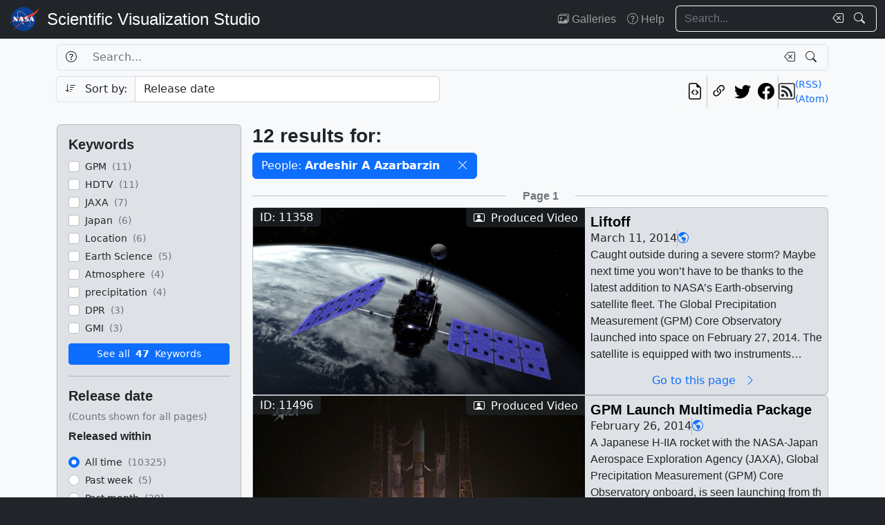

--- FILE ---
content_type: text/html; charset=utf-8
request_url: https://svs.gsfc.nasa.gov/search/?people=Ardeshir%20A%20Azarbarzin
body_size: 20167
content:







<!DOCTYPE html>
<html lang="en">
	<head>
		<!-- Meta info -->
		<meta charset="UTF-8">
		<meta name="language" content="english">
		<meta name="viewport" content="width=device-width, initial-scale=1.0, shrink-to-fit=no">
		<meta name="author" content="NASA Scientific Visualization Studio">
		<meta
			name="description"
			content="
	Search through the works of the NASA Scientific Visualization Studio and its content partners.
"
		>
		<meta
			name="keywords"
			content="NASA, SVS, Scientific Visualization Studio, Scientific Visualization, 
	search, visualizations, animations, movies, images, repository, database
"
		>

		<!-- Open graph protocol properties --> 
		<meta property="og:title" content="
	SVS Search
">
		<meta property="og:type" content="
	website
">
		<meta property="og:image" content="/static/svs/images/nasa-meatball.svg">
		<meta property="og:description" content="
	Search through the works of the NASA Scientific Visualization Studio and its content partners.
">
		
		
		
		<meta property="og:url" content="https://svs.gsfc.nasa.gov/search/">
		<meta property="og:locale" content="en_US">
		<meta property="og:site_name" content="NASA Scientific Visualization Studio">

		<!-- json-ld properties -->
		<script type="application/ld+json">
			{"@context": "http://schema.org", "@type": "WebPage", "headline": "Search", "url": "https://svs.gsfc.nasa.gov/search/","thumbnailUrl": "/static/svs/images/nasa-meatball.svg"}
		</script>

		<!-- Icons -->
		<link rel="icon" sizes="16x16" type="image/png" href="https://nasa.gov/wp-content/plugins/nasa-hds-core-setup/assets/favicons/favicon-16x16.png">
		<link rel="icon" sizes="32x32" type="image/png" href="https://nasa.gov/wp-content/plugins/nasa-hds-core-setup/assets/favicons/favicon-32x32.png">
		<link rel="icon" sizes="57x57" type="image/png" href="https://nasa.gov/wp-content/plugins/nasa-hds-core-setup/assets/favicons/favicon-57x57.png">
		<link rel="icon" sizes="76x76" type="image/png" href="https://nasa.gov/wp-content/plugins/nasa-hds-core-setup/assets/favicons/favicon-76x76.png">
		<link rel="icon" sizes="96x96" type="image/png" href="https://nasa.gov/wp-content/plugins/nasa-hds-core-setup/assets/favicons/favicon-96x96.png">
		<link rel="icon" sizes="128x128" type="image/png" href="https://nasa.gov/wp-content/plugins/nasa-hds-core-setup/assets/favicons/favicon-128x128.png">
		<link rel="icon" sizes="192x192" type="image/png" href="https://nasa.gov/wp-content/plugins/nasa-hds-core-setup/assets/favicons/favicon-192x192.png">
		<link rel="icon" sizes="196x196" type="image/png" href="https://nasa.gov/wp-content/plugins/nasa-hds-core-setup/assets/favicons/favicon-196x196.png">
		<link rel="icon" sizes="228x228" type="image/png" href="https://nasa.gov/wp-content/plugins/nasa-hds-core-setup/assets/favicons/favicon-228x228.png">

		<!-- Tab title -->
		<title>NASA SVS | Search</title>

		<!-- Resources -->
		<script
			src="https://cdn.jsdelivr.net/npm/jquery@3.6.0/dist/jquery.min.js"
			onerror="document.write(`<script src='/static/svs/js/jquery-3.6.0.min.js'>\x3C/script>`)"
		>
		</script>
		<script
			src="https://cdn.jsdelivr.net/npm/underscore@1.13.6/underscore-min.min.js"
			onerror="document.write(`<script src='/static/svs/js/underscore-umd-min.js'>\x3C/script>`)"
		>
		</script>
		
	<script
		src="https://cdn.jsdelivr.net/npm/mark.js@8.11.1/dist/jquery.mark.min.js"
		onerror="document.write(`<script src='/static/svs/js/jquery.mark.min.js'>\x3C/script>`)"
	></script>


		<!-- Stylesheets -->
		<link href="/static/svs/css/bootstrap.min.css" rel="stylesheet">
		<link href="/static/svs/css/bootstrap-icons.min.css" rel="stylesheet">
		<link href="/static/svs/css/style.css" rel="stylesheet">
		
	<link href="/static/search/css/style.css" rel="stylesheet">

	</head>
	<body>
		<header>
			<!-- Top navigation bar -->
			<nav id="top-navbar" class="navbar navbar-expand-md navbar-dark position-fixed">
				<div class="container-fluid">
					<!-- NASA brand -->
					<a class="navbar-brand p-0 m-0" href="https://www.nasa.gov/">
						<img
							src="/static/svs/images/nasa-meatball.svg"
							alt="NASA Logo"
							height="40px"
						>
					</a>

					<span class="d-flex flex-nowrap overflow-hidden">
						
							<!-- SVS brand -->
							<a class="navbar-brand py-0 px-2 m-0 svs-brand svs-brand-svs" href="/">Scientific Visualization Studio</a>
						

						
							
						
					</span>

					<!-- Toggle button for collapsed navbar links -->
					<button
						class="navbar-toggler ms-auto"
						type="button"
						data-bs-toggle="offcanvas"
						data-bs-target="#navbar-offcanvas"
						aria-controls="navbar-offcanvas"
						aria-expanded="false"
						aria-label="Toggle navigation"
					>
						<span class="navbar-toggler-icon"></span>
					</button>

					<!-- Nav links + search box -->
					<div class="offcanvas offcanvas-end text-bg-dark flex-shrink-0 flex-grow-1" id="navbar-offcanvas">
						<div class="offcanvas-header position-absolute top-0 end-0">
							<button type="button" class="btn-close btn-close-white p-3" data-bs-dismiss="offcanvas" aria-label="Close"></button>
						</div>
						<div class="offcanvas-body">
							<ul class="navbar-nav ms-auto justify-content-end">
								<!-- Nav links -->
								
									
										
									
									<li class="nav-item">
										<a class="nav-link" href="/gallery/the-galleries/"><span class="bi bi-images" aria-hidden="true"></span> Galleries</a>
									</li>
									<li class="nav-item">
										<a class="nav-link" href="/help/"><span class="bi bi-question-circle" aria-hidden="true"></span> Help</a>
									</li>
								
								
								
								
									<!-- Search box -->
									<form id="navbar_search_form" class="ps-0 ps-md-2" role="search" action="/search" method="get">
										<div class="input-group flex-nowrap w-100">
	
		
		<input
			type="text"
			id="navbar_search_box"
			class="form-control ckempty border border-end-0  text-light bg-dark border-light"
			name="search"
			value=""
			placeholder="Search..."
			aria-label="Search..."
		>
		<label
			for="navbar_search_box"
			class="visually-hidden"
		>
			Search
		</label>
		<button
			id="navbar_search_box_clear"
			type="reset"
			class="btn btn-primary border-start-0 border border-end-0 pe-1 bg-dark border-light"
			title="Clear search text"
			aria-label="Clear search text"
			
			onclick="$('#navbar_search_box').val('')"
			
		>
			<span
				class="bi bi-backspace text-light"
				aria-hidden="true"
			> </span>
		</button>
		<button
			id="navbar_search_box_submit"
			type="submit"
			title="Search!"
			aria-label="Search!"
			class="btn btn-primary border border-start-0 pe-3 bg-dark border-light"
		>
			<span
				class="bi bi-search text-light"
				aria-hidden="true"
			> </span>
		</button>
	
</div>

									</form>
								
							</ul>
						</div>
					</div>
				</div>
			</nav>
		</header>
		<main class="flex-fill">
			<div id="alerts" class="position-fixed w-100 p-2" style="z-index: 999">
				
					


				
				
					
				
			</div>
			<div id="main-container" class="position-relative vstack container-xl py-2">
				
	<h1 class="visually-hidden">Search</h1>
	<form id="search_form" method="POST">
		<input type="hidden" name="csrfmiddlewaretoken" value="1GudLp7uCrlvqPPMJ50j6P84VuuBSg7ZvPIp9xIaCP4SWrUQ5zy9h2oo6mHFiQqO">
		<section id="search_box">
			<div class="row g-2 mb-2">
				<h2 class="visually-hidden">Search Box</h2>
				<!-- Search box -->
				<div class="col-12 order-1">
					<div class="input-group flex-nowrap w-100">
	
		
			<button
				id="id_search_help"
				type="button"
				class="btn btn-primary border border-end-0 bg-transparent border"
				title="Help"
				aria-label="Help"
				data-bs-toggle="tooltip"
				data-bs-placement="bottom"
				data-bs-html="true"
				data-bs-title="&lt;div class=&#x27;text-start&#x27;&gt;
	Advanced search options
	&lt;ul&gt;
		&lt;li&gt;
			&lt;b&gt;Specific phrases&lt;/b&gt;:
			&lt;br&gt;
			&lt;i&gt;&amp;quot;Apollo 11&amp;quot;&lt;/i&gt;
		&lt;/li&gt;
		&lt;li&gt;
			&lt;b&gt;Excluded terms&lt;/b&gt;:
			&lt;br&gt;
			&lt;i&gt;-Moon&lt;/i&gt;
		&lt;/li&gt;
	&lt;/ul&gt;
&lt;/div&gt;"
			>
				<span
					class="bi bi-question-circle text-body"
					aria-hidden="true"
				> </span>
			</button>
		
		<input
			type="text"
			id="id_search"
			class="form-control ckempty border border-end-0 border-start-0 text-body bg-transparent border"
			name="search"
			value=""
			placeholder="Search..."
			aria-label="Search..."
		>
		<label
			for="id_search"
			class="visually-hidden"
		>
			Search
		</label>
		<button
			id="id_search_clear"
			type="reset"
			class="btn btn-primary border-start-0 border border-end-0 pe-1 bg-transparent border"
			title="Clear search text"
			aria-label="Clear search text"
			
			onclick="$(&#x27;#id_search&#x27;).val(&#x27;&#x27;); $(&#x27;#search_form&#x27;).trigger(&#x27;submit&#x27;);"
			
		>
			<span
				class="bi bi-backspace text-body"
				aria-hidden="true"
			> </span>
		</button>
		<button
			id="id_search_submit"
			type="submit"
			title="Search!"
			aria-label="Search!"
			class="btn btn-primary border border-start-0 pe-3 bg-transparent border"
		>
			<span
				class="bi bi-search text-body"
				aria-hidden="true"
			> </span>
		</button>
	
</div>
				</div>
				<!-- Sort by -->
				<div class="col-12 col-md-6 order-2">
					<div class="input-group flex-nowrap w-100">
	
		
			<input
				id="id_sort_by_0"
				name="sort_by_0"
				value=""
				class="d-none"
				aria-hidden="true"
				aria-label="Order input"
			>
			<button
				class="btn btn-primary bg-transparent border border-end-0 rounded-start "
				title="Toggle sort direction"
				onclick="
					let order = $('#id_sort_by_0')
					if(order.val() === 'ASC') {
					order.val('DESC');
					} else {
					order.val('ASC');
					}
					order.change()
					"
			>
				
					<i class="bi bi-sort-down me-2 text-body" aria-label="Toggle order; currently descending order"></i>
				
				<span class="text-body" aria-hidden="true">Sort by:</span>
			</button>
		
	
	
		<select
			id="id_sort_by_1"
			name="sort_by_1"
			class="form-control "
			aria-label="Sort category"
		>
			
			
				
				
					
						<option value="release_date">Release date</option>

					
				
				
			
				
				
					
						<option value="update_date">Update date</option>

					
				
				
			
				
				
					
						<option value="popularity">Popularity (last 10 days)</option>

					
				
				
			
				
				
					
						<option value="id">Page ID</option>

					
				
				
			
		</select>
	
</div> 
				</div>
				<!-- Links -->
				<div class="col col-md-6 order-5 order-md-3">
					<ul class="list-unstyled hstack gap-2">
						<li class="ms-auto">
							<a
								href="/api/search/?people=Ardeshir+A+Azarbarzin"
								target="_blank"
								class="btn btn-light btn-sm px-1"
								title="View the current search in our API"
								aria-label="View the current search in our API"
							> <span class="bi bi-file-earmark-code fs-4" aria-hidden="true"></span> </a>
						</li>
						<li class="vr"></li>
						

<li>
	


	<button
		type="button"
		class="svs-copy-link-to-this-page-button btn btn-light px-1 py-0 fs-4"
		title="Copy a link to this page"
		tabindex="0"
		aria-label="Copy a link to this page"
		data-copy-url="https://svs.gsfc.nasa.gov/search/"
		data-bs-title="Copied!"
		data-bs-trigger="manual"
	><span class="bi bi-link-45deg" aria-hidden="true"></span></button>


</li>
<li>
	<a
		href="https://twitter.com/intent/tweet"
		target="_blank"
		class="btn btn-light btn-sm px-1"
		title="Share this page on Twitter"
	> <span class="bi bi-twitter fs-4" aria-hidden="true"></span> </a>
</li>
<li>
	 <a
	href="https://www.facebook.com/share.php?u=https%3A//svs.gsfc.nasa.gov/search/%3Fpeople%3DArdeshir%2BA%2BAzarbarzin"
	target="_blank"
	class="btn btn-light btn-sm px-1"
	title="Share this page on Facebook"
> <span class="bi bi-facebook fs-4" aria-hidden="true"></span> </a>
</li>

						<li class="vr"></li>
						<li>
							<div class="hstack gap-2">
								<span class="bi bi-rss fs-4" aria-hidden="true"></span>
								<div class="vstack">
									<a
										href="/api/search/rss?people=Ardeshir+A+Azarbarzin"
										target="_blank"
										class="link small"
										title="View the current search as an RSS feed"
									> (RSS) </a> <a
									href="/api/search/atom?people=Ardeshir+A+Azarbarzin"
									target="_blank"
									class="link small"
									title="View the current search as an Atom feed"
								> (Atom) </a>
								</div>
							</div>
						</li>
					</ul>
				</div>
				<!-- Toggle filters button (on mobile) -->
				<div class="col-auto order-4 d-block d-xl-none">
					<button
						class="btn btn-primary"
						type="button"
						data-bs-toggle="collapse"
						data-bs-target="#filters"
						aria-controls="filters"
					>
						<span class="bi bi-funnel-fill" aria-hidden="true"></span> Filters <span class="bi bi-chevron-compact-down" aria-hidden="true"></span>
					</button>
				</div>
			</div>
		</section>
		<div class="row g-2 gx-3">
			<section id="filters" class="collapse d-xl-block order-3 order-md-1 col-xl-3">
				<h2 class="visually-hidden">Filters</h2>
				<div class="vstack gap-2">
					<div id="filters_loader" class="position-relative w-100 overflow-hidden" aria-label="Loading...">
						<div class="position-absolute w-100 h-100">
							<div class="d-flex justify-content-center align-items-center w-100 h-100">
								<div class="loader"></div>
							</div>
						</div>
						<div class="placeholder-wave">
							<div class="card placeholder bg-gray-300 w-100" style="height: 540px"></div>
						</div>
					</div>
					<div
						id="filters_results"
						class="card card-body bg-gray-300"
						style="display: none"
						data-url="/api/search/filters/sidebar/?people=Ardeshir+A+Azarbarzin"
					>
						
						<ul class="list-unstyled hide-last-hr vstack mb-0 w-100">
							<!-- This gets filled in with the filters once they're fetched via AJAX -->
						</ul>
					</div>
				</div>
			</section>

			<section id="results" class="order-4 col-xl-9">
				<h2 class="visually-hidden">Results</h2>
				<section id="results_count">
					<div id="results_count_loader" class="position-relative w-100 overflow-hidden mb-0" aria-label="Loading...">
						<div class="position-absolute w-100 h-100">
							<div class="d-flex justify-content-center align-items-center w-100 h-100">
								<div class="loader"></div>
							</div>
						</div>
						<div class="placeholder-wave">
							<div class="card bg-gray-300 placeholder w-100" style="height: 80px"></div>
						</div>
					</div>
					<div id="results_count_results" data-url="/api/search/results/count/?people=Ardeshir+A+Azarbarzin">

					</div>
				</section>
				
				<section id="results_list">
					 



<div id="search_form_results" class="item-list-ajax-wrapper">
	<input type="hidden" id="search_form_results_var_can_load" value="true">
	<input type="hidden" id="search_form_results_var_is_loading" value="false" class="item-list-ajax-trigger">
	<input type="hidden" id="search_form_results_var_chunk" name="chunk" class="item-list-chunk" value="0">
	<input type="hidden" id="search_form_results_var_url" value="/api/search/results/list">
	<input type="hidden" id="search_form_results_var_params" value="people=Ardeshir+A+Azarbarzin">
	
	
	<div class="vstack gap-2 mt-2">
		<h3 class="visually-hidden">Results</h3>
		<ul id="search_form_results_results" class="list-unstyled vstack gap-2 mb-0" style="display: none">
			<!-- This gets filled in with the actual items while they're fetched via AJAX -->
		</ul>
		<div id="search_form_results_loader" class="list-item list-item-body position-relative overflow-hidden" aria-label="Loading...">
			<div class="position-absolute w-100 h-100">
				<div class="d-flex justify-content-center align-items-center h-100">
					<div class="loader"></div>
				</div>
			</div>
			<div class="placeholder-wave">
				<div class="card list-item list-item-body bg-gray-300 placeholder w-100"></div>
			</div>
		</div>
		<div id="search_form_results_no_results_warning" class="w-100 h-100 position-relative" style="display: none;">
			<div class="d-flex justify-content-center align-items-center h-100">
				<h4 class="fs-3 my-auto">No results.</h4>
			</div>
		</div>
		<div id="search_form_results_end_of_results_warning" class="w-100 h-100 position-relative" style="display: none;">
			<div class="d-flex justify-content-center align-items-center h-100">
				<div class="hstack gap-2 fs-3">
					<h4 class="fs-3 mb-0">You've reached the edge of the universe!</h4>
					<span class="vr"></span> <a href="#" class="link" onclick="scroll_to_top()">Back to top<span class="bi bi-chevron-bar-up ms-2" aria-hidden="true"></span></a>
				</div>
			</div>
		</div>
		<div id="search_form_results_error_warning" class="w-100 h-100 position-relative" style="display: none;">
			<div class="d-flex justify-content-center align-items-center h-100">
				<h4 class="fs-3 my-auto">An error occurred. Please reload this page and try again.</h4>
			</div>
		</div>
	</div>
</div>

				</section>
			</section>
		</div>
		<!-- Scroll top button -->
		<div id="scroll_top_button" class="position-fixed bottom-0 end-0 p-4" style="display: none; z-index: 103">
			<a href="#" class="btn btn-primary" onclick="scroll_to_top()">Back to top <span class="bi bi-chevron-bar-up" aria-hidden="true"></span></a>
		</div>
	</form>

			</div>
		</main>
		<footer>
			<!-- Footer Javascript -->
			
				
				<script id="_fed_an_ua_tag" src="https://dap.digitalgov.gov/Universal-Federated-Analytics-Min.js?agency=NASA&subagency=GSFC&yt=true&dclink=true"></script>
				<script id="parsely-cfg" src="https://cdn.parsely.com/keys/svs.gsfc.nasa.gov/p.js" async="" defer=""></script>
			
			<script
				src="https://cdn.jsdelivr.net/npm/bootstrap@5.2.0/dist/js/bootstrap.bundle.min.js"
				onerror="document.write(`<script src='/static/svs/js/bootstrap.bundle.min.js'>\x3C/script>`)"
			></script>

			<script src="/static/svs/js/script.js"></script>
			
	<script src="/static/svs/js/item-lists.js"></script>

	<script src="/static/search/js/script.js"></script>


			<!-- Bottom navigation bar -->
			<nav id="bottom-navbar" class="navbar navbar-dark text-light">
				<div class="container">
					<div class="row w-100">
						<!-- Brands -->
						<div class="col-12 col-lg d-flex justify-content-center align-items-center">
							<!-- NASA brand -->
							<a href="https://www.nasa.gov/" class="link">
								<img src="/static/svs/images/nasa-meatball.svg" height="60" alt="NASA Home Page">
							</a>
							<!-- USA.gov brand -->
							<a
								href="https://www.usa.gov/" class="link"
							>
								<img src="/static/svs/images/USAgov_logo.svg" height="60" alt="USA.gov Home Page">
							</a>
						</div>
						<hr class="d-block d-lg-none my-2">
						<div class="col-12 col-sm d-flex align-items-center">
							<!-- Privacy and guidelines links -->
							<div class="text-sm-end w-100">
								
									<div class="navbar-text">
										<a href="https://www.nasa.gov/about/highlights/HP_Privacy.html" class="link link-light">Privacy Policy and Important Notices</a>
										<br>
										<a href="https://www.nasa.gov/multimedia/guidelines/index.html" class="link link-light">Reproduction Guidelines</a>
									</div>
								
							</div>
						</div>
						<div class="col-auto d-none d-sm-flex align-items-center justify-content-center">
							<div class="vr h-100 start-50"></div>
						</div>
						<div class="col-12 col-sm d-flex align-items-center">
							<!-- Contact links -->
							<div class="text-sm-start w-100">
								
									<div id="site-contacts" class="navbar-text">
										<div>
	NASA Official: <span class="email-link flex-nowrap" data-user="mark.u.subbarao" data-linktext="Mark SubbaRao"></span>
</div>
 <div>
	Site Curator: <span class="email-link flex-nowrap" data-user="ella.kaplan" data-linktext="Ella Kaplan"></span>
</div>

									</div>
								
							</div>
						</div>
					</div>
				</div>
			</nav>
		</footer>
	</body>
</html>


--- FILE ---
content_type: text/html; charset=utf-8
request_url: https://svs.gsfc.nasa.gov/api/search/results/list?chunk=0&people=Ardeshir+A+Azarbarzin
body_size: 72865
content:




	
		

<div class="row">
	<div class="col">
		<hr>
	</div>
	<div class="col-auto d-flex justify-content-center align-items-center">
		
			<h4 class="mb-0 fs-6 text-muted">Page 1</h4>
		
	</div>
	<div class="col">
		<hr>
	</div>
</div>

	
	
		




<!-- List item card_search_result_11358 --><li
			id="card_search_result_11358"
			class="list-item card flex-shrink-0 rounded position-relative p-0 m-0 w-100 bg-gray-300"
		><div class="hstack gap-2 flex-wrap flex-lg-nowrap mw-100"><!-- Header --><div class="list-item-image flex-shrink-0"><!-- Image --><a
								href="/11358/"
								title="Go to this page"
								class="bg-dark"
							><img
									class="w-100 h-100"
									src="/vis/a010000/a011300/a011358/cover-1024.jpg"
									alt="NASA’s newest satellite ushers in the future of tracking global precipitation."
									style="object-fit: cover"
									loading="lazy"
								></a><!-- ID Badge --><span class="position-absolute top-0 start-0 badge bg-dark bg-opacity-75 fs-6 fw-normal rounded-0" style="border-bottom-right-radius: var(--bs-border-radius) !important;"> ID: 11358 </span><!-- Type badge --><!-- >= lg --><span class="d-none d-lg-block position-absolute top-0 end-0 badge bg-dark bg-opacity-75 fs-6 fw-normal rounded-0" style="border-bottom-left-radius: var(--bs-border-radius) !important;"><span class="bi bi-person-video me-1" aria-hidden="true"></span> Produced Video
								</span><!-- < lg --><span class="d-block d-lg-none position-absolute bottom-0 start-0 badge bg-dark bg-opacity-75 fs-6 fw-normal rounded-0" style="border-top-right-radius: var(--bs-border-radius) !important;"><span class="bi bi-person-video me-1" aria-hidden="true"></span> Produced Video
								</span></div><!-- Body --><div
						class="list-item-body flex-shrink-1 p-2 w-100"
					><div class="vstack gap-1 overflow-hidden h-100"><!-- Title --><h3
										id="card_search_result_11358_body_title"
										class="flex-shrink-0 mb-0 fs-5"
									><a
											href="/11358/"
											title="Go to this page"
											class="link-unstyled card-title overflow-hidden mb-0"
											tabindex="-1"
											style="display: -webkit-box; -webkit-box-orient: vertical; -webkit-line-clamp: 2;"
										>
											Liftoff
										</a></h3><div class="hstack list-unstyled gap-2 hide-last-vr"><!-- Release date --><span class="card-text">
						March 11, 2014
						
					</span><span class="vr"></span><!-- NASA Science categories --><a
							href="/search/?nasa_science_categories=Earth"
							class="link-primary"
							tabindex="-1"
							title="NASA Science Category: Earth"
						><span class="bi bi-globe-americas" aria-hidden="true"></span></a><span class="vr"></span></div><!-- Description --><div class="overflow-hidden h-100"><p
					id="card_search_result_11358_body_description"
					class="text-clamp position-relative card-text search-text overflow-hidden"
					style="display: -webkit-box; -webkit-box-orient: vertical;"
				>
					Caught outside during a severe storm? Maybe next time you won’t have to be thanks to the latest addition to NASA’s Earth-observing satellite fleet. The Global Precipitation Measurement (GPM) Core Observatory launched into space on February 27, 2014. The satellite is equipped with two instruments designed to scan our planet's atmosphere and generate 3D maps of rainfall and snowfall. Such measurements are part of an international effort led by NASA and the Japan Aerospace Exploration Agency (JAXA) to improve space-based monitoring of precipitation, with the goal of creating global precipitation data sets that are updated every three hours. Knowing how much rain and snow falls worldwide every few hours will help scientists predict extreme weather events. Watch the video to learn more. ||  || 11358 || Liftoff || Caught outside during a severe storm? Maybe next time you won’t have to be thanks to the latest addition to NASA’s Earth-observing satellite fleet. The Global Precipitation Measurement (GPM) Core Observatory launched into space on February 27, 2014. The satellite is equipped with two instruments designed to scan our planet's atmosphere and generate 3D maps of rainfall and snowfall. Such measurements are part of an international effort led by NASA and the Japan Aerospace Exploration Agency (JAXA) to improve space-based monitoring of precipitation, with the goal of creating global precipitation data sets that are updated every three hours. Knowing how much rain and snow falls worldwide every few hours will help scientists predict extreme weather events. Watch the video to learn more. || NASA’s newest satellite ushers in the future of tracking global precipitation. || cover-1920.jpg (1920x1080) [902.7 KB] || cover-1280.jpg (1280x720) [502.1 KB] || cover-1024.jpg (1024x576) [348.8 KB] || cover-1024_web.png (320x180) [90.6 KB] || cover-1024_thm.png (80x40) [17.9 KB] || Learn more about the GPM Core Observatory in this video. || pf-1024.jpg (1024x576) [377.2 KB] || pf-1280.jpg (1280x720) [522.2 KB] || 11221-540-MASTER_high.mp4 (960x540) [39.3 MB] || 11221-540-MASTER_high.webmhd.webm (960x540) [60.1 MB] || 11221-540-MASTER.m3u8 [991 bytes] || The GPM Core Observatory observes rain and snow using an advanced radiometer and dual-frequency precipitation radar. || s1-1280.jpg (1280x720) [440.0 KB] || s1-1024.jpg (1024x576) [302.2 KB] || s1-1024_web.png (320x180) [76.1 KB] || The satellite's instruments scan Earth's atmosphere, collecting a continuous swath of data. || s2-1024.jpg (1024x576) [414.4 KB] || s2-1280.jpg (1280x720) [567.6 KB] || s2-1024_web.png (320x180) [114.9 KB] || Precipitation measurements collected by a network of satellites will be combined to create a global picture of rain and snow fall. || s3-1280.jpg (1280x720) [418.6 KB] || s3-1024.jpg (1024x576) [300.1 KB] || s3-1024_web.png (320x180) [66.3 KB] || For More Information || See <a class="link" href="http://www.nasa.gov/press/2014/february/nasa-and-jaxa-launch-new-satellite-to-measure-global-rain-and-snow/">NASA.gov</a> || Earth || App || Walt Feimer (HTSI) as Animator || Michael Lentz (USRA) as Animator || Chris Meaney (HTSI) as Animator || Trent L. Schindler (USRA) as Animator || Ernie Wright (USRA) as Animator || Ryan Fitzgibbons (USRA) as Video editor || Arthur Hou (NASA/GSFC) as Interviewee || Gail Skofronick Jackson (NASA/GSFC) as Interviewee || Dalia B Kirschbaum (NASA/GSFC) as Interviewee || Candace C Carlisle (NASA/GSFC) as Interviewee || Ardeshir A Azarbarzin (NASA/GSFC) as Interviewee || Ryan Fitzgibbons (USRA) as Producer || Arthur Hou (NASA/GSFC) as Scientist || Dalia B Kirschbaum (NASA/GSFC) as Scientist || Rob Andreoli (Advocates in Manpower Management, Inc.) as Videographer || Kayvon Sharghi (USRA) as Writer || 
				</p></div><a
								id="card_search_result_11358_body_link_button"
								href="/11358/"
								title="Go to this page"
								class="flex-shrink-0 btn btn-outline-primary border-0 bg-transparent w-100 mt-auto py-0"
								tabindex="-1"
							>
								Go to this page <span class="bi bi-chevron-right mx-2" aria-hidden="true"></span></a></div></div></div></li>

	
		




<!-- List item card_search_result_11496 --><li
			id="card_search_result_11496"
			class="list-item card flex-shrink-0 rounded position-relative p-0 m-0 w-100 bg-gray-300"
		><div class="hstack gap-2 flex-wrap flex-lg-nowrap mw-100"><!-- Header --><div class="list-item-image flex-shrink-0"><!-- Image --><a
								href="/11496/"
								title="Go to this page"
								class="bg-dark"
							><img
									class="w-100 h-100"
									src="/vis/a010000/a011400/a011496/GPM_Launch_2-27-14_nasaportal_web.png"
									alt="GPM Launch 2-27-14"
									style="object-fit: cover"
									loading="lazy"
								></a><!-- ID Badge --><span class="position-absolute top-0 start-0 badge bg-dark bg-opacity-75 fs-6 fw-normal rounded-0" style="border-bottom-right-radius: var(--bs-border-radius) !important;"> ID: 11496 </span><!-- Type badge --><!-- >= lg --><span class="d-none d-lg-block position-absolute top-0 end-0 badge bg-dark bg-opacity-75 fs-6 fw-normal rounded-0" style="border-bottom-left-radius: var(--bs-border-radius) !important;"><span class="bi bi-person-video me-1" aria-hidden="true"></span> Produced Video
								</span><!-- < lg --><span class="d-block d-lg-none position-absolute bottom-0 start-0 badge bg-dark bg-opacity-75 fs-6 fw-normal rounded-0" style="border-top-right-radius: var(--bs-border-radius) !important;"><span class="bi bi-person-video me-1" aria-hidden="true"></span> Produced Video
								</span></div><!-- Body --><div
						class="list-item-body flex-shrink-1 p-2 w-100"
					><div class="vstack gap-1 overflow-hidden h-100"><!-- Title --><h3
										id="card_search_result_11496_body_title"
										class="flex-shrink-0 mb-0 fs-5"
									><a
											href="/11496/"
											title="Go to this page"
											class="link-unstyled card-title overflow-hidden mb-0"
											tabindex="-1"
											style="display: -webkit-box; -webkit-box-orient: vertical; -webkit-line-clamp: 2;"
										>
											GPM Launch Multimedia Package
										</a></h3><div class="hstack list-unstyled gap-2 hide-last-vr"><!-- Release date --><span class="card-text">
						February 26, 2014
						
					</span><span class="vr"></span><!-- NASA Science categories --><a
							href="/search/?nasa_science_categories=Earth"
							class="link-primary"
							tabindex="-1"
							title="NASA Science Category: Earth"
						><span class="bi bi-globe-americas" aria-hidden="true"></span></a><span class="vr"></span></div><!-- Description --><div class="overflow-hidden h-100"><p
					id="card_search_result_11496_body_description"
					class="text-clamp position-relative card-text search-text overflow-hidden"
					style="display: -webkit-box; -webkit-box-orient: vertical;"
				>
					A Japanese H-IIA rocket with the NASA-Japan Aerospace Exploration Agency (JAXA), Global Precipitation Measurement (GPM) Core Observatory onboard, is seen launching from th Tanegashima Space Center, 1:37 PM (EST) on Friday, Feb. 28, 2014, Tanegashima Space Center. The GPM spacecraft will collect information that unifies data from an international network of existing and future satellites to map global rainfall and snowfall every three hours. ||  || 11496 || GPM Launch Multimedia Package || A Japanese H-IIA rocket with the NASA-Japan Aerospace Exploration Agency (JAXA), Global Precipitation Measurement (GPM) Core Observatory onboard, is seen launching from th Tanegashima Space Center, 1:37 PM (EST) on Friday, Feb. 28, 2014, Tanegashima Space Center. The GPM spacecraft will collect information that unifies data from an international network of existing and future satellites to map global rainfall and snowfall every three hours. || GPM Launch 2-27-14 || GPM_Launch_2-27-14_prores.691_print.jpg (960x540) [60.2 KB] || GPM_Launch_2-27-14_nasaportal_web.png (320x180) [70.9 KB] || GPM_Launch_2-27-14_nasaportal_thm.png (80x40) [4.6 KB] || GPM_Launch_2-27-14_prores.691_print_searchweb.png (320x180) [60.5 KB] || GPM_Launch_2-27-14_appletv.webmhd.webm (960x540) [7.2 MB] || GPM_Launch_2-27-14_appletv.m4v (960x540) [57.6 MB] || GPM_Launch_2-27-14_youtube_hq.mov (1280x720) [24.9 MB] || GPM_Live_Shot_Broll_1280x720.wmv (1280x720) [200.7 MB] || GPM_Launch_2-27-14_prores.mov (1280x720) [1.4 GB] || GPM_Launch_2-27-14_nasaportal.mov (640x360) [47.2 MB] || GPM_Launch_2-27-14_ipod_lg.m4v (640x360) [22.6 MB] || GPM_Launch_2-27-14_ipod_sm.mp4 (320x240) [7.9 MB] || Recording of the live launch coverage featuring Aries Keck, Dalia Kirschbaum, Walt Petersen, and Tom Wagner. || GPM_Launch_Coverage_1280x720.37097_print.jpg (1280x720) [200.3 KB] || launch_cov_web.png (320x180) [124.3 KB] || launch_cov_thm.png (80x40) [14.2 KB] || GPM_Launch_Coverage_1280x720.37097_print_searchweb.png (180x320) [112.2 KB] || GPM_Launch_Coverage_youtube_hq.webmhd.webm (960x540) [863.0 MB] || GPM_Launch_Coverage_youtube_hq.mov (1280x720) [2.7 GB] || GPM_Launch_Coverage_1280x720.wmv (1280x720) [2.0 GB] || GPM_Launch_Coverage_ipod_sm.mp4 (320x240) [336.5 MB] || Post launch commentary by Dalia Kirschbaum and Aries Keck. || Launch_Cov_Conclusion.1114_print.jpg (1280x720) [111.7 KB] || Launch_Cov_Conclusion_web.png (320x180) [85.4 KB] || Launch_Cov_Conclusion_thm.png (80x40) [6.5 KB] || Launch_Cov_Conclusion.1114_print_searchweb.png (320x180) [93.0 KB] || Launch_Cov_Conclusion.mov (1280x720) [1.4 GB] || Launch_Cov_Conclusion.mp4 (1280x720) [416.9 MB] || Launch_Cov_Conclusion.webmhd.webm (960x540) [354.8 MB] || Launch_Cov_Conclusion.m4v (320x180) [117.0 MB] || Video File of the GPM Launch || GSFC_VF_GPMLaunch_Fitzgibbons_1280x720.1782_print.jpg (960x540) [117.5 KB] || GSFC_VF_GPMLaunch_Fitzgibbons_nasaportal_web.png (320x180) [73.3 KB] || GSFC_VF_GPMLaunch_Fitzgibbons_nasaportal_thm.png (80x40) [5.7 KB] || GSFC_VF_GPMLaunch_Fitzgibbons_1280x720.1782_print_searchweb.png (180x320) [83.5 KB] || GSFC_VF_GPMLaunch_Fitzgibbons_720x480.webmhd.webm (960x540) [115.0 MB] || GSFC_VF_GPMLaunch_Fitzgibbons_youtube_hq.mov (1280x720) [433.3 MB] || GSFC_VF_GPMLaunch_Fitzgibbons_appletv.m4v (960x540) [245.7 MB] || GSFC_VF_GPMLaunch_Fitzgibbons_prores.mov (1280x720) [9.0 GB] || GSFC_VF_GPMLaunch_Fitzgibbons_1280x720.wmv (1280x720) [262.8 MB] || GSFC_VF_GPMLaunch_Fitzgibbons_ipod_lg.m4v (640x360) [98.7 MB] || GSFC_VF_GPMLaunch_Fitzgibbons_nasaportal.mov (640x360) [223.6 MB] || GSFC_VF_GPMLaunch_Fitzgibbons_720x480.wmv (720x480) [209.7 MB] || GSFC_VF_GPMLaunch_Fitzgibbons_ipod_sm.mp4 (320x240) [46.2 MB] || Caroline Kennedy, English speaking portion of Postlaunch Briefing from Japan. || Kennedy_English_1280x720.173_print.jpg (960x540) [95.5 KB] || Kennedy_English_web.png (320x180) [64.0 KB] || Kennedy_English_thm.png (80x40) [5.8 KB] || Kennedy_English_1280x720.173_print_searchweb.png (180x320) [76.2 KB] || Kennedy_English_720x480.webmhd.webm (960x540) [24.2 MB] || Kennedy_English.mov (1280x720) [73.5 MB] || Kennedy_English_appletv.m4v (960x540) [47.7 MB] || Kennedy_English_youtube_hq.mov (1280x720) [73.5 MB] || Kennedy_English_prores.mov (1280x720) [1.8 GB] || Kennedy_English_1280x720.wmv (1280x720) [58.0 MB] || Kennedy_English_nasaportal.mov (640x360) [45.6 MB] || Kennedy_English_720x480.wmv (720x480) [56.0 MB] || Kennedy_English_ipod_sm.mp4 (320x240) [10.2 MB] || Michael Freilich, English speaking portion of Postlaunch Briefing from Japan. || Freilich_English_1280x720.179_print.jpg (960x540) [104.0 KB] || Freilich_English_youtube_hq_web.png (320x180) [79.9 KB] || Freilich_English_youtube_hq_thm.png (80x40) [6.9 KB] || Freilich_English_720x480.webmhd.webm (960x540) [95.4 MB] || Freilich_English_appletv.m4v (960x540) [242.5 MB] || Freilich_English_youtube_hq.mov (1280x720) [253.9 MB] || Freilich_English_prores.mov (1280x720) [8.4 GB] || Freilich_English_1280x720.wmv (1280x720) [295.4 MB] || Freilich_English_720x480.wmv (720x480) [232.3 MB] || Freilich_English_nasaportal.mov (640x360) [225.0 MB] || Freilich_English.mp4 (320x240) [50.9 MB] || Freilich_English_ipod_sm.mp4 (320x240) [50.9 MB] || Art Azarbarzin, English portion of the postlaunch briefing. || Azarbarzin_English_nasaportal.1_print.jpg (960x540) [112.0 KB] || Azarbarzin_English_youtube_hq_web.png (320x180) [86.1 KB] || Azarbarzin_English_youtube_hq_thm.png (80x40) [7.1 KB] || Azarbarzin_English_720x480.webmhd.webm (960x540) [50.9 MB] || Azarbarzin_English.m4v (960x540) [124.8 MB] || Azarbarzin_English_appletv.m4v (960x540) [124.8 MB] || Azarbarzin_English_youtube_hq.mov (1280x720) [157.5 MB] || Azarbarzin_English_prores.mov (1280x720) [4.3 GB] || Azarbarzin_English_1280x720.wmv (1280x720) [151.9 MB] || Azarbarzin_English_ipod_lg.m4v (640x360) [48.9 MB] || Azarbarzin_English_720x480.wmv (720x480) [129.0 MB] || Azarbarzin_English_nasaportal.mov (640x360) [116.0 MB] || Feed of the fairing separation, JAXA || Fairing_separation_nasaportal.1_print.jpg (960x540) [55.5 KB] || Fairing_separation_youtube_hq_web.png (320x180) [55.5 KB] || Fairing_separation_youtube_hq_thm.png (80x40) [4.8 KB] || Fairing_separation_720x480.webmhd.webm (960x540) [642.4 KB] || Fairing_separation_appletv.m4v (960x540) [2.8 MB] || Fairing_separation_youtube_hq.mov (1920x1080) [4.3 MB] || Fairing_separation_prores.mov (1280x720) [41.5 MB] || Fairing_separation_1280x720.wmv (1280x720) [3.7 MB] || Fairing_separation_720x480.wmv (720x480) [1.9 MB] || Fairing_separation_ipod_lg.m4v (640x360) [1.1 MB] || Fairing_separation_nasaportal.mov (640x360) [2.5 MB] || Fairing_separation_ipod_sm.mp4 (320x240) [554.6 KB] || SRB-A Jettison, JAXA || SRB-A_jettison_nasaportal.105_print.jpg (960x540) [43.8 KB] || SRB-A_jettison_nasaportal_web.png (320x180) [44.4 KB] || SRB-A_jettison_nasaportal_thm.png (80x40) [3.5 KB] || SRB-A_jettison_720x480.webmhd.webm (960x540) [1.1 MB] || SRB-A_jettison_appletv.m4v (960x540) [6.9 MB] || SRB-A_jettison_1280x720.wmv (1280x720) [8.1 MB] || SRB-A_jettison_youtube_hq.mov (1920x1080) [9.0 MB] || SRB-A_jettison_prores.mov (1280x720) [66.1 MB] || SRB-A_jettison_ipod_lg.m4v (640x360) [2.6 MB] || SRB-A_jettison_720x480.wmv (720x480) [3.6 MB] || SRB-A_jettison_nasaportal.mov (640x360) [5.8 MB] || SRB-A_jettison_ipod_sm.mp4 (320x240) [1.2 MB] || Separation of the GPM Core Observatory spacecraft, JAXA. || GPM_Core_Observatory_separation_720x480.47_print.jpg (960x540) [44.2 KB] || GPM_Core_Observatory_separation_nasaportal_web.png (320x180) [45.7 KB] || GPM_Core_Observatory_separation_nasaportal_thm.png (80x40) [3.7 KB] || GPM_Core_Observatory_separation_720x480.webmhd.webm (960x540) [1.4 MB] || GPM_Core_Observatory_separation_prores.mov (1280x720) [88.6 MB] || GPM_Core_Observatory_separation_appletv.m4v (960x540) [8.3 MB] || GPM_Core_Observatory_separation_youtube_hq.mov (1920x1080) [10.6 MB] || GPM_Core_Observatory_separation_1280x720.wmv (1280x720) [9.8 MB] || GPM_Core_Observatory_separation_ipod_lg.m4v (640x360) [3.1 MB] || GPM_Core_Observatory_separation_nasaportal.mov (640x360) [7.1 MB] || GPM_Core_Observatory_separation_720x480.wmv (720x480) [4.3 MB] || GPM_Core_Observatory_separation_ipod_sm.mp4 (320x240) [1.5 MB] || Earth || GPM || HDTV || Japan || JAXA || Launch || Location || Rocket || Tanegashima || Global Precipitation Measurement (GPM) || GPM Launch NASA TV Event || Walt Feimer (HTSI) as Animator || Chris Meaney (HTSI) as Animator || Trent L. Schindler (USRA) as Animator || Greg Shirah (NASA/GSFC) as Animator || Rich Melnick (HTSI) as Video editor || Michael Randazzo (Advocates in Manpower Management, Inc.) as Video editor || Ryan Fitzgibbons (USRA) as Video editor || Swarupa Nune (Vantage) as Video editor || Dalia B Kirschbaum (NASA/GSFC) as Interviewee || Tom Wagner (NASA) as Interviewee || Walt A. Petersen (NASA/GSFC Wallops) as Interviewee || Gail Skofronick Jackson (NASA/GSFC) as Interviewee || Candace C Carlisle (NASA/GSFC) as Interviewee || Ardeshir A Azarbarzin (NASA/GSFC) as Interviewee || Ryan Fitzgibbons (USRA) as Producer || Rani Gran (NASA/GSFC) as Producer || Michelle Handleman (USRA) as Producer || Gail Skofronick Jackson (NASA/GSFC) as Scientist || Dalia B Kirschbaum (NASA/GSFC) as Scientist || Aaron E. Lepsch (ADNET Systems, Inc.) as Project support || Pat Kennedy (HTSI) as Project support || Matthew R. Radcliff (USRA) as Project support || Katie Lewis (USRA) as Project support || Katrina Jackson (ARTS) as Project support || Nasreen Alkhateeb (Advocates in Manpower Management, Inc.) as Project support || John Caldwell (Advocates in Manpower Management, Inc.) as Project support || Dan Gallagher (USRA) as Project support || Stuart A. Snodgrass (HTSI) as Project support || Rob Andreoli (Advocates in Manpower Management, Inc.) as Videographer || Michael Starobin (HTSI) as Videographer || Ryan Fitzgibbons (USRA) as Videographer || John Caldwell (Advocates in Manpower Management, Inc.) as Videographer || Brooke Harris (USRA) as Videographer || Michael McClare (HTSI) as Videographer || Aries Keck (ADNET Systems, Inc.) as Writer || Dalia B Kirschbaum (NASA/GSFC) as Writer || Ellen T. Gray (ADNET Systems, Inc.) as Writer || 
				</p></div><a
								id="card_search_result_11496_body_link_button"
								href="/11496/"
								title="Go to this page"
								class="flex-shrink-0 btn btn-outline-primary border-0 bg-transparent w-100 mt-auto py-0"
								tabindex="-1"
							>
								Go to this page <span class="bi bi-chevron-right mx-2" aria-hidden="true"></span></a></div></div></div></li>

	
		




<!-- List item card_search_result_11488 --><li
			id="card_search_result_11488"
			class="list-item card flex-shrink-0 rounded position-relative p-0 m-0 w-100 bg-gray-300"
		><div class="hstack gap-2 flex-wrap flex-lg-nowrap mw-100"><!-- Header --><div class="list-item-image flex-shrink-0"><!-- Image --><a
								href="/11488/"
								title="Go to this page"
								class="bg-dark"
							><img
									class="w-100 h-100"
									src="/vis/a010000/a011400/a011488/GPM_promo_print.jpg"
									alt="Short promo for the GPM Launch Coverage live program, Thursday, February 27, 2014 at 12:00 EST on NASA TV.For complete transcript, click here."
									style="object-fit: cover"
									loading="lazy"
								></a><!-- ID Badge --><span class="position-absolute top-0 start-0 badge bg-dark bg-opacity-75 fs-6 fw-normal rounded-0" style="border-bottom-right-radius: var(--bs-border-radius) !important;"> ID: 11488 </span><!-- Type badge --><!-- >= lg --><span class="d-none d-lg-block position-absolute top-0 end-0 badge bg-dark bg-opacity-75 fs-6 fw-normal rounded-0" style="border-bottom-left-radius: var(--bs-border-radius) !important;"><span class="bi bi-person-video me-1" aria-hidden="true"></span> Produced Video
								</span><!-- < lg --><span class="d-block d-lg-none position-absolute bottom-0 start-0 badge bg-dark bg-opacity-75 fs-6 fw-normal rounded-0" style="border-top-right-radius: var(--bs-border-radius) !important;"><span class="bi bi-person-video me-1" aria-hidden="true"></span> Produced Video
								</span></div><!-- Body --><div
						class="list-item-body flex-shrink-1 p-2 w-100"
					><div class="vstack gap-1 overflow-hidden h-100"><!-- Title --><h3
										id="card_search_result_11488_body_title"
										class="flex-shrink-0 mb-0 fs-5"
									><a
											href="/11488/"
											title="Go to this page"
											class="link-unstyled card-title overflow-hidden mb-0"
											tabindex="-1"
											style="display: -webkit-box; -webkit-box-orient: vertical; -webkit-line-clamp: 2;"
										>
											GPM Launch Coverage Promo
										</a></h3><div class="hstack list-unstyled gap-2 hide-last-vr"><!-- Release date --><span class="card-text">
						February 20, 2014
						
					</span><span class="vr"></span><!-- NASA Science categories --><a
							href="/search/?nasa_science_categories=Earth"
							class="link-primary"
							tabindex="-1"
							title="NASA Science Category: Earth"
						><span class="bi bi-globe-americas" aria-hidden="true"></span></a><span class="vr"></span></div><!-- Description --><div class="overflow-hidden h-100"><p
					id="card_search_result_11488_body_description"
					class="text-clamp position-relative card-text search-text overflow-hidden"
					style="display: -webkit-box; -webkit-box-orient: vertical;"
				>
					Join NASA as we count down the launch of the Global Precipitation Measurement (GPM) mission at 12:00 PM EST, Thursday, February 27, 2014. GPM is a joint mission between NASA and the Japan Aerospace Exploration Agency (JAXA) and it will set a new standard in measuring rain and snow around the world. As we build up to the launch from Tanegashima Space Center in Japan, our NASA scientists will discuss the satellite's major innovations and the big questions GPM will set out to answer. Follow along on NASA Television (www.nasa.gov/ntv) and ask your big questions to the experts using #gpm on Twitter. GPM is scheduled to launch from Tanegashima Space Center at 1:07 PM EST on February 27, 2014. For more information, visit www.nasa.gov/GPM. ||  || 11488 || GPM Launch Coverage Promo || Join NASA as we count down the launch of the Global Precipitation Measurement (GPM) mission at 12:00 PM EST, Thursday, February 27, 2014. GPM is a joint mission between NASA and the Japan Aerospace Exploration Agency (JAXA) and it will set a new standard in measuring rain and snow around the world. As we build up to the launch from Tanegashima Space Center in Japan, our NASA scientists will discuss the satellite's major innovations and the big questions GPM will set out to answer. Follow along on NASA Television (www.nasa.gov/ntv) and ask your big questions to the experts using #gpm on Twitter. GPM is scheduled to launch from Tanegashima Space Center at 1:07 PM EST on February 27, 2014. For more information, visit www.nasa.gov/GPM. || Short promo for the GPM Launch Coverage live program, Thursday, February 27, 2014 at 12:00 EST on NASA TV.For complete transcript, click here. || GPM_promo_print.jpg (1024x576) [70.3 KB] || GPM_promo_thm.png (80x43) [12.8 KB] || GPM_promo_web.png (320x180) [88.3 KB] || GPM_Open_Tease_1280x720.wmv (1280x720) [30.1 MB] || GPM_Open_Tease_prores.mov (1280x720) [884.2 MB] || GPM_Open_Tease_youtube_hq.mov (1280x720) [58.9 MB] || GPM_Open_Tease_appletv.m4v (960x540) [25.0 MB] || GPM_Open_Tease_720x480.webmhd.webm (960x540) [9.8 MB] || GPM_Open_Tease_appletv_subtitles.m4v (960x540) [25.0 MB] || GPM_Open_Tease_nasaportal.mov (640x360) [23.5 MB] || GPM_Open_Tease_720x480.wmv (720x480) [25.1 MB] || GPM_Open_Tease_ipod_lg.m4v (640x360) [9.9 MB] || GPM_Open_tease.en_US.srt [974 bytes] || GPM_Open_tease.en_US.vtt [984 bytes] || GPM_Open_Tease_ipod_sm.mp4 (320x240) [5.1 MB] || For More Information || See <a class="link" href="www.nasa.gov/gpm">www.nasa.gov/gpm</a> || Earth || GPM || HDTV || Japan || JAXA || Launch || Live Shots || Location || Global Precipitation Measurement (GPM) || Narrated Movies || Walt Feimer (HTSI) as Animator || Trent L. Schindler (USRA) as Animator || Chris Meaney (HTSI) as Animator || Ryan Fitzgibbons (USRA) as Video editor || Michael Randazzo (Advocates in Manpower Management, Inc.) as Video editor || Ryan Fitzgibbons (USRA) as Producer || Candace C Carlisle (NASA/GSFC) as Scientist || Arthur Hou (NASA/GSFC) as Scientist || Ardeshir A Azarbarzin (NASA/GSFC) as Scientist || Gail Skofronick Jackson (NASA/GSFC) as Scientist || Aaron E. Lepsch (ADNET Systems, Inc.) as Project support || Rob Andreoli (Advocates in Manpower Management, Inc.) as Videographer || John Caldwell (Advocates in Manpower Management, Inc.) as Videographer || Brooke Harris (USRA) as Videographer || Ryan Fitzgibbons (USRA) as Videographer || Michael McClare (HTSI) as Videographer || 
				</p></div><a
								id="card_search_result_11488_body_link_button"
								href="/11488/"
								title="Go to this page"
								class="flex-shrink-0 btn btn-outline-primary border-0 bg-transparent w-100 mt-auto py-0"
								tabindex="-1"
							>
								Go to this page <span class="bi bi-chevron-right mx-2" aria-hidden="true"></span></a></div></div></div></li>

	
		




<!-- List item card_search_result_11462 --><li
			id="card_search_result_11462"
			class="list-item card flex-shrink-0 rounded position-relative p-0 m-0 w-100 bg-gray-300"
		><div class="hstack gap-2 flex-wrap flex-lg-nowrap mw-100"><!-- Header --><div class="list-item-image flex-shrink-0"><!-- Image --><a
								href="/11462/"
								title="Go to this page"
								class="bg-dark"
							><img
									class="w-100 h-100"
									src="/vis/a010000/a011400/a011462/GPM_L-30_Science_Briefing00002_print.jpg"
									alt="Science Press Briefing. Ramesh Kakar, Gail Skofronick-Jackson, and Riko Oki present on the science and data applications from the GPM Core Observatory and GPM constellation."
									style="object-fit: cover"
									loading="lazy"
								></a><!-- ID Badge --><span class="position-absolute top-0 start-0 badge bg-dark bg-opacity-75 fs-6 fw-normal rounded-0" style="border-bottom-right-radius: var(--bs-border-radius) !important;"> ID: 11462 </span><!-- Type badge --><!-- >= lg --><span class="d-none d-lg-block position-absolute top-0 end-0 badge bg-dark bg-opacity-75 fs-6 fw-normal rounded-0" style="border-bottom-left-radius: var(--bs-border-radius) !important;"><span class="bi bi-person-video me-1" aria-hidden="true"></span> Produced Video
								</span><!-- < lg --><span class="d-block d-lg-none position-absolute bottom-0 start-0 badge bg-dark bg-opacity-75 fs-6 fw-normal rounded-0" style="border-top-right-radius: var(--bs-border-radius) !important;"><span class="bi bi-person-video me-1" aria-hidden="true"></span> Produced Video
								</span></div><!-- Body --><div
						class="list-item-body flex-shrink-1 p-2 w-100"
					><div class="vstack gap-1 overflow-hidden h-100"><!-- Title --><h3
										id="card_search_result_11462_body_title"
										class="flex-shrink-0 mb-0 fs-5"
									><a
											href="/11462/"
											title="Go to this page"
											class="link-unstyled card-title overflow-hidden mb-0"
											tabindex="-1"
											style="display: -webkit-box; -webkit-box-orient: vertical; -webkit-line-clamp: 2;"
										>
											GPM L-30 Mission and Science Briefings
										</a></h3><div class="hstack list-unstyled gap-2 hide-last-vr"><!-- Release date --><span class="card-text">
						January 30, 2014
						
					</span><span class="vr"></span><!-- NASA Science categories --><a
							href="/search/?nasa_science_categories=Earth"
							class="link-primary"
							tabindex="-1"
							title="NASA Science Category: Earth"
						><span class="bi bi-globe-americas" aria-hidden="true"></span></a><span class="vr"></span></div><!-- Description --><div class="overflow-hidden h-100"><p
					id="card_search_result_11462_body_description"
					class="text-clamp position-relative card-text search-text overflow-hidden"
					style="display: -webkit-box; -webkit-box-orient: vertical;"
				>
					NASA held a series of media events Monday, Jan. 27, in advance of the February launch of the Global Precipitation Measurement (GPM) Core Observatory from Japan. The events were held at NASA’s Goddard Space Flight Center in Greenbelt, Md.GPM is an international satellite mission led by NASA and the Japan Aerospace Exploration Agency (JAXA) that will provide next-generation observations of rain and snow worldwide. GPM data also will contribute to climate research and the forecasting of extreme weather events such as floods and hurricanes.The GPM Core Observatory is scheduled to lift off Feb. 27, between 1:07 and 3:07 p.m. EST, from JAXA's Tanegashima Space Center in Japan.Media events include briefings on the GPM mission and science. Briefing panelists are: Steven Neeck, deputy associate director, flight program, Earth Science, NASA Headquarters, Washington Kinji Furukawa, GPM Dual-frequency Precipitation Radar deputy project manager, JAXA, Tsukuba Art Azarbarzin, GPM project manager, Goddard Ramesh Kakar, GPM program scientist, Headquarters Gail Skofronick-Jackson, GPM deputy project scientist, Goddard Riko Oki, GPM/DPR program scientist, JAXATo view on YouTube, click here for the Mission Briefing and the Science Briefing. ||  || 11462 || GPM L-30 Mission and Science Briefings || NASA held a series of media events Monday, Jan. 27, in advance of the February launch of the Global Precipitation Measurement (GPM) Core Observatory from Japan. The events were held at NASA’s Goddard Space Flight Center in Greenbelt, Md.GPM is an international satellite mission led by NASA and the Japan Aerospace Exploration Agency (JAXA) that will provide next-generation observations of rain and snow worldwide. GPM data also will contribute to climate research and the forecasting of extreme weather events such as floods and hurricanes.The GPM Core Observatory is scheduled to lift off Feb. 27, between 1:07 and 3:07 p.m. EST, from JAXA's Tanegashima Space Center in Japan.Media events include briefings on the GPM mission and science. Briefing panelists are: Steven Neeck, deputy associate director, flight program, Earth Science, NASA Headquarters, Washington Kinji Furukawa, GPM Dual-frequency Precipitation Radar deputy project manager, JAXA, Tsukuba Art Azarbarzin, GPM project manager, Goddard Ramesh Kakar, GPM program scientist, Headquarters Gail Skofronick-Jackson, GPM deputy project scientist, Goddard Riko Oki, GPM/DPR program scientist, JAXATo view on YouTube, click here for the Mission Briefing and the Science Briefing. || Mission Press Briefing. Steve Neeck, Art Azarbarzin and Kinji Furukawa present on the status of the GPM Core Observatory spacecraft. || GPM_L-30_Mission_Briefing00477_print.jpg (1024x768) [63.7 KB] || GPM_L-30_Mission_Briefing_web.png (320x180) [63.6 KB] || GPM_L-30_Mission_Briefing_thm.png (80x40) [5.4 KB] || GPM_L-30_Mission_Briefing_720x480.webmhd.webm (960x540) [354.9 MB] || GPM_L-30_Mission_Briefing_appletv.m4v (960x540) [1.1 GB] || GPM_L-30_Mission_Briefing_1280x720.wmv (1280x720) [1.2 GB] || GPM_L-30_Mission_Briefing_youtube_hq.mov (1280x720) [1.1 GB] || GPM_L-30_Mission_Briefing.mov (640x360) [933.5 MB] || GPM_L-30_Mission_Briefing_ipod_lg.m4v (640x360) [435.5 MB] || GPM_L-30_Mission_Briefing_720x480.wmv (720x480) [825.8 MB] || GPM_L-30_Mission_Briefing_ipod_sm.mp4 (320x240) [198.3 MB] || Science Press Briefing. Ramesh Kakar, Gail Skofronick-Jackson, and Riko Oki present on the science and data applications from the GPM Core Observatory and GPM constellation. || GPM_L-30_Science_Briefing00002_print.jpg (1023x682) [71.3 KB] || GPM_L-30_Science_Briefing_web.png (320x180) [50.2 KB] || GPM_L-30_Science_Briefing_thm.png (80x40) [4.6 KB] || GPM_L-30_Science_Briefing_720x480.webmhd.webm (960x540) [266.9 MB] || GPM_L-30_Science_Briefing_1280x720.wmv (1280x720) [1.1 GB] || GPM_L-30_Science_Briefing_appletv.m4v (960x540) [940.6 MB] || GPM_L-30_Science_Briefing_youtube_hq.mov (1280x720) [882.4 MB] || GPM_L-30_Science_Briefing_720x480.wmv (720x480) [618.2 MB] || GPM_L-30_Science_Briefing.mov (640x360) [787.2 MB] || GPM_L-30_Science_Briefing_ipod_lg.m4v (640x360) [381.5 MB] || GPM_L-30_Science_Briefing_ipod_sm.mp4 (320x240) [175.6 MB] || For More Information || See <a class="link" href="http://nasa.gov/gpm">http://pmm.nasa.gov</a> || Earth || Atmosphere || DPR || Earth Science || GMI || GPM || HDTV || Japan || JAXA || L-30 || Launch || Location || precipitation || Press Conference || Satellite || Tanegashima || Global Precipitation Measurement (GPM) || GPM L-30 Press Briefing || Walt Feimer (HTSI) as Animator || Greg Shirah (NASA/GSFC) as Animator || Trent L. Schindler (USRA) as Animator || Chris Meaney (HTSI) as Animator || Ryan Fitzgibbons (USRA) as Animator || Michael Randazzo (Advocates in Manpower Management, Inc.) as Video editor || Ryan Fitzgibbons (USRA) as Video editor || Swarupa Nune (Vantage) as Video editor || Ramesh Kakar (NASA/HQ) as Interviewee || Gail Skofronick Jackson (NASA/GSFC) as Interviewee || Ardeshir A Azarbarzin (NASA/GSFC) as Interviewee || Riko Oki (JAXA) as Interviewee || Kinji Furukawa (JAXA) as Interviewee || Steven P. Neeck (NASA/HQ) as Interviewee || Ryan Fitzgibbons (USRA) as Producer || Rani Gran (NASA/GSFC) as Producer || Aaron E. Lepsch (ADNET Systems, Inc.) as Project support || Ellen T. Gray (ADNET Systems, Inc.) as Project support || Rich Melnick (HTSI) as Project support || Matthew R. Radcliff (USRA) as Project support || Pat Kennedy (HTSI) as Project support || Yuko Nakamura (JAXA) as Project support || Rob Andreoli (Advocates in Manpower Management, Inc.) as Videographer || John Caldwell (Advocates in Manpower Management, Inc.) as Videographer || Swarupa Nune (Vantage) as Videographer || 
				</p></div><a
								id="card_search_result_11462_body_link_button"
								href="/11462/"
								title="Go to this page"
								class="flex-shrink-0 btn btn-outline-primary border-0 bg-transparent w-100 mt-auto py-0"
								tabindex="-1"
							>
								Go to this page <span class="bi bi-chevron-right mx-2" aria-hidden="true"></span></a></div></div></div></li>

	
		




<!-- List item card_search_result_11457 --><li
			id="card_search_result_11457"
			class="list-item card flex-shrink-0 rounded position-relative p-0 m-0 w-100 bg-gray-300"
		><div class="hstack gap-2 flex-wrap flex-lg-nowrap mw-100"><!-- Header --><div class="list-item-image flex-shrink-0"><!-- Image --><a
								href="/11457/"
								title="Go to this page"
								class="bg-dark"
							><img
									class="w-100 h-100"
									src="/vis/a010000/a011400/a011457/Lynette_Image.png"
									alt="Lynette Marbley, Chief Safety &amp; Mission Assurance OfficerFor complete transcript, click here."
									style="object-fit: cover"
									loading="lazy"
								></a><!-- ID Badge --><span class="position-absolute top-0 start-0 badge bg-dark bg-opacity-75 fs-6 fw-normal rounded-0" style="border-bottom-right-radius: var(--bs-border-radius) !important;"> ID: 11457 </span><!-- Type badge --><!-- >= lg --><span class="d-none d-lg-block position-absolute top-0 end-0 badge bg-dark bg-opacity-75 fs-6 fw-normal rounded-0" style="border-bottom-left-radius: var(--bs-border-radius) !important;"><span class="bi bi-person-video me-1" aria-hidden="true"></span> Produced Video
								</span><!-- < lg --><span class="d-block d-lg-none position-absolute bottom-0 start-0 badge bg-dark bg-opacity-75 fs-6 fw-normal rounded-0" style="border-top-right-radius: var(--bs-border-radius) !important;"><span class="bi bi-person-video me-1" aria-hidden="true"></span> Produced Video
								</span></div><!-- Body --><div
						class="list-item-body flex-shrink-1 p-2 w-100"
					><div class="vstack gap-1 overflow-hidden h-100"><!-- Title --><h3
										id="card_search_result_11457_body_title"
										class="flex-shrink-0 mb-0 fs-5"
									><a
											href="/11457/"
											title="Go to this page"
											class="link-unstyled card-title overflow-hidden mb-0"
											tabindex="-1"
											style="display: -webkit-box; -webkit-box-orient: vertical; -webkit-line-clamp: 2;"
										>
											GPM: Meet the Team
										</a></h3><div class="hstack list-unstyled gap-2 hide-last-vr"><!-- Release date --><span class="card-text">
						January 21, 2014
						
					</span><span class="vr"></span><!-- NASA Science categories --><a
							href="/search/?nasa_science_categories=Earth"
							class="link-primary"
							tabindex="-1"
							title="NASA Science Category: Earth"
						><span class="bi bi-globe-americas" aria-hidden="true"></span></a><span class="vr"></span></div><!-- Description --><div class="overflow-hidden h-100"><p
					id="card_search_result_11457_body_description"
					class="text-clamp position-relative card-text search-text overflow-hidden"
					style="display: -webkit-box; -webkit-box-orient: vertical;"
				>
					This is a series of short profiles that showcase the systems engineers and designers who helped develop, build, and test the Global Precipitation Measurement (GPM) Core Observatory spacecraft. ||  || 11457 || GPM: Meet the Team || This is a series of short profiles that showcase the systems engineers and designers who helped develop, build, and test the Global Precipitation Measurement (GPM) Core Observatory spacecraft. || Bill Paradis, Planner and SchedulerFor complete transcript, click here. || Paradis_Image.png (1264x701) [770.0 KB] || Paradis_Image_web.png (177x320) [69.8 KB] || Paradis_Image_thm.png (80x40) [10.8 KB] || Bill_Paradis_Meet_the_Team_appletv.m4v (960x540) [40.5 MB] || Bill_Paradis_Meet_the_Team_youtube_hq.mov (1280x720) [49.1 MB] || Bill_Paradis_Meet_the_Team_1280x720.wmv (1280x720) [47.1 MB] || Bill_Paradis_Meet_the_Team_prores.mov (1280x720) [1.4 GB] || Bill_Paradis_Meet_the_Team_appletv.webmhd.webm (960x540) [17.4 MB] || Bill_Paradis_Meet_the_Team_appletv_subtitles.m4v (960x540) [40.6 MB] || Bill_Paradis_Meet_the_Team.mov (640x360) [38.7 MB] || Bill_Paradis_Meet_the_Team_ipod_lg.m4v (640x360) [16.4 MB] || Meet_The_Team_Bill_Paradis.en_US.srt [1.7 KB] || Meet_The_Team_Bill_Paradis.en_US.vtt [1.7 KB] || Bill_Paradis_Meet_the_Team_ipod_sm.mp4 (320x240) [8.9 MB] || Alexia Harper, Mechanical EngineerFor complete transcript, click here. || Image_Alexia.png (1261x704) [877.4 KB] || Image_Alexia_web.png (179x320) [78.8 KB] || Image_Alexia_thm.png (80x40) [11.2 KB] || Alexia_Harper_Meet_the_Team_prores.mov (1280x720) [1.3 GB] || Alexia_Harper_Meet_the_Team_youtube_hq.mov (1280x720) [58.6 MB] || Alexia_Harper_Meet_the_Team_appletv.m4v (960x540) [39.9 MB] || Alexia_Harper_Meet_the_Team_1280x720.wmv (1280x720) [42.4 MB] || Alexia_Harper_Meet_the_Team_appletv.webmhd.webm (960x540) [19.7 MB] || Alexia_Harper_Meet_the_Team_appletv_subtitles.m4v (960x540) [39.9 MB] || Alexia_Harper_Meet_the_Team.mov (640x360) [37.9 MB] || Alexia_Harper_Meet_the_Team_ipod_lg.m4v (640x360) [16.1 MB] || Meet_The_Team_Alexia_Harper.en_US.srt [1.7 KB] || Meet_The_Team_Alexia_Harper.en_US.vtt [1.7 KB] || Alexia_Harper_Meet_the_Team_ipod_sm.mp4 (320x240) [8.7 MB] || Carlton Peters, Thermal Product Development LeadFor complete transcript, click here. || Carlton_Peters_Image.png (1256x705) [1.0 MB] || Carlton_Peters_Image_web.png (180x320) [89.0 KB] || Carlton_Peters_Image_thm.png (80x40) [11.6 KB] || Carlton_Peters_Meet_the_Team_appletv.m4v (960x540) [41.9 MB] || Carlton_Peters_Meet_the_Team_youtube_hq.mov (1280x720) [103.4 MB] || Carlton_Peters_Meet_the_Team_prores.mov (1280x720) [1.4 GB] || Carlton_Peters_Meet_the_Team_1280x720.wmv (1280x720) [47.8 MB] || Carlton_Peters_Meet_the_Team_appletv.webmhd.webm (960x540) [21.8 MB] || Carlton_Peters_Meet_the_Team_appletv_subtitles.m4v (960x540) [41.9 MB] || Carlton_Peters_Meet_the_Team_ipod_lg.m4v (640x360) [16.9 MB] || Carlton_Peters_Meet_the_Team.mov (640x360) [40.2 MB] || Carlton_Peters_Meet_the_Team.en_US.srt [1.8 KB] || Carlton_Peters_Meet_the_Team.en_US.vtt [1.8 KB] || Carlton_Peters_Meet_the_Team_ipod_sm.mp4 (320x240) [9.2 MB] || Dave McComas, Flight Software Development For complete transcript, click here. || Dave_McComas_Meet_the_Team_youtube_hq00377_print.jpg (1024x576) [70.6 KB] || Dave_McComas_Meet_the_Team_youtube_hq_web.png (180x320) [70.2 KB] || Dave_McComas_Meet_the_Team_1280x720.wmv (1280x720) [45.5 MB] || Dave_McComas_Meet_the_Team_appletv.m4v (960x540) [38.5 MB] || Dave_McComas_Meet_the_Team_youtube_hq.mov (1280x720) [67.6 MB] || Dave_McComas.mov (1280x720) [1.3 GB] || Dave_McComas_Meet_the_Team_appletv.webmhd.webm (960x540) [19.9 MB] || Dave_McComas_Meet_the_Team_appletv_subtitles.m4v (960x540) [38.5 MB] || Dave_McComas_Meet_the_Team_nasaportal.mov (640x360) [36.6 MB] || Dave_McComas_Meet_the_Team_ipod_lg.m4v (640x360) [15.6 MB] || Dave_McComas.en_US.srt [1.7 KB] || Dave_McComas.en_US.vtt [1.7 KB] || Dave_McComas_Meet_the_Team_ipod_sm.mp4 (320x240) [8.4 MB] || Lynette Marbley, Chief Safety &amp; Mission Assurance OfficerFor complete transcript, click here. || Lynette_Image.png (1269x705) [766.4 KB] || Lynette_Image_web.png (320x177) [64.8 KB] || Lynette_Image_thm.png (80x40) [7.9 KB] || Lynette_Image_searchweb.png (180x320) [62.3 KB] || Lynnett_Marbley_Meet_the_Team_appletv.m4v (960x540) [44.2 MB] || Lynnett_Marbley_Meet_the_Team_youtube_hq.mov (1280x720) [104.2 MB] || Lynnett_Marbley_Meet_the_Team_prores.mov (1280x720) [1.5 GB] || Lynnett_Marbley_Meet_the_Team_1280x720.wmv (1280x720) [52.3 MB] || Lynnett_Marbley_Meet_the_Team_appletv.webmhd.webm (960x540) [21.6 MB] || Lynnett_Marbley_Meet_the_Team_appletv_subtitles.m4v (960x540) [44.2 MB] || Lynnett_Marbley_Meet_the_Team_ipod_lg.m4v (640x360) [17.9 MB] || Lynnett_Marbley_Meet_the_Team_nasaportal.mov (640x360) [42.2 MB] || Lynnett_Marbley_Meet_the_Team.en_US.srt [1.6 KB] || Lynnett_Marbley_Meet_the_Team.en_US.vtt [1.7 KB] || Lynnett_Marbley_Meet_the_Team_ipod_sm.mp4 (320x240) [9.6 MB] || Keith Deweese, Guidance Navigation &amp; Control LeadFor complete transcript, click here. || Keith_Image.png (1252x712) [963.4 KB] || Keith_Image_web.png (182x320) [80.2 KB] || Keith_Image_thm.png (80x40) [8.3 KB] || Keith_Deweese_meet_the_team_1280x720.wmv (1280x720) [45.3 MB] || Keith_Deweese_meet_the_team_youtube_hq.mov (1280x720) [67.6 MB] || Keith_Deweese_meet_the_team_appletv.m4v (960x540) [38.6 MB] || Keith_Deweese_meet_the_team.mov (1280x720) [1.3 GB] || Keith_Deweese_meet_the_team_appletv.webmhd.webm (960x540) [18.8 MB] || Keith_Deweese_meet_the_team_appletv_subtitles.m4v (960x540) [38.6 MB] || Keith_Deweese_meet_the_team_ipod_lg.m4v (640x360) [15.6 MB] || Keith_Deweese_meet_the_team_nasaportal.mov (640x360) [36.2 MB] || Keith_Deweese_meet_the_team_youtube_hq.en_US.srt [1.7 KB] || Keith_Deweese_meet_the_team_youtube_hq.en_US.vtt [1.7 KB] || Keith_Deweese_meet_the_team_ipod_sm.mp4 (320x240) [8.5 MB] || Jay Parker, Lead Mechanical EngineerFor complete transcript, click here. || Jay_Image.png (1269x716) [1.0 MB] || Jay_Image_web.png (181x320) [79.2 KB] || Jay_Image_thm.png (80x40) [8.0 KB] || Jay_Parker_Meet_the_Team_youtube_hq.mov (1280x720) [63.7 MB] || Jay_Parker_Meet_the_Team_appletv.m4v (960x540) [33.3 MB] || Jay_Parker_Meet_the_Team_1280x720.wmv (1280x720) [39.3 MB] || Jay_Parker_Meet_the_Team_prores.mov (1280x720) [1.2 GB] || Jay_Parker_Meet_the_Team_appletv.webmhd.webm (960x540) [17.3 MB] || Jay_Parker_Meet_the_Team_appletv_subtitles.m4v (960x540) [33.3 MB] || Jay_Parker_Meet_the_Team_ipod_lg.m4v (640x360) [13.5 MB] || Jay_Parker_Meet_the_Team_nasaportal.mov (640x360) [31.5 MB] || Jay_Parker_Meet_the_Team_CAP.en_US.srt [1.4 KB] || Jay_Parker_Meet_the_Team_CAP.en_US.vtt [1.4 KB] || Jay_Parker_Meet_the_Team_ipod_sm.mp4 (320x240) [7.4 MB] || Mark Fiebig, Lead Propulsion Engineer EngineerFor complete transcript, click here. || Mark_Fiebig_Meet_the_team_youtube_hq01902_print.jpg (1024x576) [104.8 KB] || Mark_Fiebig_Meet_the_team_youtube_hq_web.png (180x320) [85.1 KB] || Mark_Fiebig_Meet_the_team_appletv.m4v (960x540) [41.3 MB] || Mark_Fiebig_Meet_the_team_prores.mov (1280x720) [1.4 GB] || Mark_Fiebig_Meet_the_team_1280x720.wmv (1280x720) [48.7 MB] || Mark_Fiebig_Meet_the_team_youtube_hq.mov (1280x720) [119.4 MB] || Mark_Fiebig_Meet_the_team_appletv.webmhd.webm (960x540) [21.4 MB] || Mark_Fiebig_Meet_the_team_appletv_subtitles.m4v (960x540) [41.3 MB] || Mark_Fiebig_Meet_the_team_ipod_lg.m4v (640x360) [16.7 MB] || Mark_Fiebig_Meet_the_team_nasaportal.mov (640x360) [39.5 MB] || Mark_Fiebig_Meet_the_team_youtube_hq.en_US.srt [1.6 KB] || Mark_Fiebig_Meet_the_team_youtube_hq.en_US.vtt [1.6 KB] || Mark_Fiebig_Meet_the_team_ipod_sm.mp4 (320x240) [9.1 MB] || Earth || Edited Feature || Engineers || Goddard Space Flight Center || GPM || HDTV || Interview || Japan || JAXA || Location || Profile || Spacecraft || Testing || Global Precipitation Measurement (GPM) || Narrated Movies || GPM: Meet the Team || Michael Randazzo (Advocates in Manpower Management, Inc.) as Video editor || Alison Schuyler Ogden (NASA/GSFC) as Video editor || Carlton V. Peters (NASA/GSFC) as Interviewee || Bill Paradis  as Interviewee || Alexia Harper  as Interviewee || Ryan Fitzgibbons (USRA) as Producer || Ardeshir A Azarbarzin (NASA/GSFC) as Scientist || Candace C Carlisle (NASA/GSFC) as Scientist || Swarupa Nune (Vantage) as Project support || Rob Andreoli (Advocates in Manpower Management, Inc.) as Videographer || Michael Starobin (HTSI) as Videographer || Ryan Fitzgibbons (USRA) as Videographer || 
				</p></div><a
								id="card_search_result_11457_body_link_button"
								href="/11457/"
								title="Go to this page"
								class="flex-shrink-0 btn btn-outline-primary border-0 bg-transparent w-100 mt-auto py-0"
								tabindex="-1"
							>
								Go to this page <span class="bi bi-chevron-right mx-2" aria-hidden="true"></span></a></div></div></div></li>

	
		




<!-- List item card_search_result_11439 --><li
			id="card_search_result_11439"
			class="list-item card flex-shrink-0 rounded position-relative p-0 m-0 w-100 bg-gray-300"
		><div class="hstack gap-2 flex-wrap flex-lg-nowrap mw-100"><!-- Header --><div class="list-item-image flex-shrink-0"><!-- Image --><a
								href="/11439/"
								title="Go to this page"
								class="bg-dark"
							><img
									class="w-100 h-100"
									src="/vis/a010000/a011400/a011439/GPM_IandT_Wrap_rev4_youtube_hq00202_print.jpg"
									alt="A short video showing the building, integration and testing of the GPM Core Observatory which was built entirely at Goddard Space Flight Center.For complete transcript, click here."
									style="object-fit: cover"
									loading="lazy"
								></a><!-- ID Badge --><span class="position-absolute top-0 start-0 badge bg-dark bg-opacity-75 fs-6 fw-normal rounded-0" style="border-bottom-right-radius: var(--bs-border-radius) !important;"> ID: 11439 </span><!-- Type badge --><!-- >= lg --><span class="d-none d-lg-block position-absolute top-0 end-0 badge bg-dark bg-opacity-75 fs-6 fw-normal rounded-0" style="border-bottom-left-radius: var(--bs-border-radius) !important;"><span class="bi bi-person-video me-1" aria-hidden="true"></span> Produced Video
								</span><!-- < lg --><span class="d-block d-lg-none position-absolute bottom-0 start-0 badge bg-dark bg-opacity-75 fs-6 fw-normal rounded-0" style="border-top-right-radius: var(--bs-border-radius) !important;"><span class="bi bi-person-video me-1" aria-hidden="true"></span> Produced Video
								</span></div><!-- Body --><div
						class="list-item-body flex-shrink-1 p-2 w-100"
					><div class="vstack gap-1 overflow-hidden h-100"><!-- Title --><h3
										id="card_search_result_11439_body_title"
										class="flex-shrink-0 mb-0 fs-5"
									><a
											href="/11439/"
											title="Go to this page"
											class="link-unstyled card-title overflow-hidden mb-0"
											tabindex="-1"
											style="display: -webkit-box; -webkit-box-orient: vertical; -webkit-line-clamp: 2;"
										>
											Engineering Next Generation Observations of Rain and Snow
										</a></h3><div class="hstack list-unstyled gap-2 hide-last-vr"><!-- Release date --><span class="card-text">
						January 1, 2014
						
					</span><span class="vr"></span><!-- NASA Science categories --><a
							href="/search/?nasa_science_categories=Earth"
							class="link-primary"
							tabindex="-1"
							title="NASA Science Category: Earth"
						><span class="bi bi-globe-americas" aria-hidden="true"></span></a><span class="vr"></span></div><!-- Description --><div class="overflow-hidden h-100"><p
					id="card_search_result_11439_body_description"
					class="text-clamp position-relative card-text search-text overflow-hidden"
					style="display: -webkit-box; -webkit-box-orient: vertical;"
				>
					For the past three years, the Global Precipitation Measurement (GPM) Core Observatory has gone from components and assembly drawings to a fully functioning satellite at NASA's Goddard Space Flight Center in Greenbelt, Md. The satellite has now arrived in Japan, where it will lift off in early 2014.The journey to the launch pad has been a long and painstaking process. It began with the most basic assembly of the satellite's frame and electrical system, continued through the integration of its two science instruments, and has now culminated in the completion of a dizzying array of environmental tests to check and recheck that GPM Core Observatory will survive its new home in orbit. ||  || 11439 || Engineering Next Generation Observations of Rain and Snow || For the past three years, the Global Precipitation Measurement (GPM) Core Observatory has gone from components and assembly drawings to a fully functioning satellite at NASA's Goddard Space Flight Center in Greenbelt, Md. The satellite has now arrived in Japan, where it will lift off in early 2014.The journey to the launch pad has been a long and painstaking process. It began with the most basic assembly of the satellite's frame and electrical system, continued through the integration of its two science instruments, and has now culminated in the completion of a dizzying array of environmental tests to check and recheck that GPM Core Observatory will survive its new home in orbit. || A short video showing the building, integration and testing of the GPM Core Observatory which was built entirely at Goddard Space Flight Center.For complete transcript, click here. || GPM_IandT_Wrap_rev4_youtube_hq00202_print.jpg (1024x576) [130.6 KB] || GPM_IandT_Wrap_rev4_youtube_hq_web.png (320x180) [102.5 KB] || GPM_IandT_Wrap_rev4_youtube_hq_thm.png (80x40) [7.2 KB] || GPM_IandT_Wrap_rev4_appletv.webmhd.webm (960x540) [55.2 MB] || GPM_IandT_Wrap_rev4_appletv.m4v (960x540) [109.2 MB] || GPM_IandT_Wrap_rev4_youtube_hq.mov (1280x720) [322.3 MB] || GPM_IandT_Wrap_rev4_prores.mov (1280x720) [3.8 GB] || GPM_IandT_Wrap_rev4_appletv_subtitles.m4v (960x540) [109.1 MB] || GPM_IandT_Wrap_rev4_ipod_lg.m4v (640x360) [43.1 MB] || GPM_IandT_Wrap_rev4.mov (640x360) [108.7 MB] || GPM_IandT_Wrap_rev4.en_US.srt [4.3 KB] || GPM_IandT_Wrap_rev4.en_US.vtt [4.3 KB] || GPM_IandT_Wrap_rev4_ipod_sm.mp4 (320x240) [23.2 MB] || For More Information || See <a class="link" href="http://www.nasa.gov/content/goddard/ready-set-space-nasas-gpm-satellite-begins-journey">http://www.nasa.gov/content/goddard/ready-set-space-nasas-gpm-satellite-begins-journey</a> || Earth || DPR || Engineers || GMI || GPM || HDTV || JAXA || Testing || Global Precipitation Measurement (GPM) || Narrated Movies || GPM Integration and Testing Wrapup || Walt Feimer (HTSI) as Animator || Ryan Fitzgibbons (USRA) as Video editor || Ardeshir A Azarbarzin (NASA/GSFC) as Interviewee || Candace C Carlisle (NASA/GSFC) as Interviewee || Ryan Fitzgibbons (USRA) as Producer || Ryan Fitzgibbons (USRA) as Videographer || Rob Andreoli (Advocates in Manpower Management, Inc.) as Videographer || Michael McClare (HTSI) as Videographer || Brooke Harris (USRA) as Videographer || John Caldwell (Advocates in Manpower Management, Inc.) as Videographer || Ellen T. Gray (ADNET Systems, Inc.) as Writer || 
				</p></div><a
								id="card_search_result_11439_body_link_button"
								href="/11439/"
								title="Go to this page"
								class="flex-shrink-0 btn btn-outline-primary border-0 bg-transparent w-100 mt-auto py-0"
								tabindex="-1"
							>
								Go to this page <span class="bi bi-chevron-right mx-2" aria-hidden="true"></span></a></div></div></div></li>

	
		




<!-- List item card_search_result_11427 --><li
			id="card_search_result_11427"
			class="list-item card flex-shrink-0 rounded position-relative p-0 m-0 w-100 bg-gray-300"
		><div class="hstack gap-2 flex-wrap flex-lg-nowrap mw-100"><!-- Header --><div class="list-item-image flex-shrink-0"><!-- Image --><a
								href="/11427/"
								title="Go to this page"
								class="bg-dark"
							><img
									class="w-100 h-100"
									src="/vis/a010000/a011400/a011427/GPM_Shipout_Takeoff_WEB00102_print.jpg"
									alt="Short video montage of the GPM shipping container leaving Goddard Space Flight Center for Joint Base Andrews, Md. for take off to Kitakyushu Airport in Japan."
									style="object-fit: cover"
									loading="lazy"
								></a><!-- ID Badge --><span class="position-absolute top-0 start-0 badge bg-dark bg-opacity-75 fs-6 fw-normal rounded-0" style="border-bottom-right-radius: var(--bs-border-radius) !important;"> ID: 11427 </span><!-- Type badge --><!-- >= lg --><span class="d-none d-lg-block position-absolute top-0 end-0 badge bg-dark bg-opacity-75 fs-6 fw-normal rounded-0" style="border-bottom-left-radius: var(--bs-border-radius) !important;"><span class="bi bi-person-video me-1" aria-hidden="true"></span> Produced Video
								</span><!-- < lg --><span class="d-block d-lg-none position-absolute bottom-0 start-0 badge bg-dark bg-opacity-75 fs-6 fw-normal rounded-0" style="border-top-right-radius: var(--bs-border-radius) !important;"><span class="bi bi-person-video me-1" aria-hidden="true"></span> Produced Video
								</span></div><!-- Body --><div
						class="list-item-body flex-shrink-1 p-2 w-100"
					><div class="vstack gap-1 overflow-hidden h-100"><!-- Title --><h3
										id="card_search_result_11427_body_title"
										class="flex-shrink-0 mb-0 fs-5"
									><a
											href="/11427/"
											title="Go to this page"
											class="link-unstyled card-title overflow-hidden mb-0"
											tabindex="-1"
											style="display: -webkit-box; -webkit-box-orient: vertical; -webkit-line-clamp: 2;"
										>
											GPM: Journey to Launch
										</a></h3><div class="hstack list-unstyled gap-2 hide-last-vr"><!-- Release date --><span class="card-text">
						November 26, 2013
						
					</span><span class="vr"></span><!-- NASA Science categories --><a
							href="/search/?nasa_science_categories=Earth"
							class="link-primary"
							tabindex="-1"
							title="NASA Science Category: Earth"
						><span class="bi bi-globe-americas" aria-hidden="true"></span></a><span class="vr"></span></div><!-- Description --><div class="overflow-hidden h-100"><p
					id="card_search_result_11427_body_description"
					class="text-clamp position-relative card-text search-text overflow-hidden"
					style="display: -webkit-box; -webkit-box-orient: vertical;"
				>
					An international satellite that will set a new standard for global precipitation measurements from space has completed a 7,300-mile journey from the United States to Japan, where it now will undergo launch preparations.A U.S. Air Force C-5 transport aircraft carrying the Global Precipitation Measurement (GPM) Core Observatory landed at Kitakyushu Airport, about 600 miles southwest of Tokyo, at approximately 10:30 p.m. EST Saturday, Nov. 23.The spacecraft, the size of a small private jet, is the largest satellite ever built at NASA’s Goddard Space Flight Center in Greenbelt, Md. It left Goddard inside a large shipping container Nov. 19 and began its journey across the Pacific Ocean Nov. 21 from Joint Base Andrews in Maryland, with a refueling stop in Anchorage, Alaska.From Kitakyushu Airport, the spacecraft was loaded onto a barge heading to the Japan Aerospace Exploration Agency's (JAXA's) Tanegashima Space Center on Tanegashima Island in southern Japan, where it will be prepared for launch in early 2014 on an H-IIA rocket. ||  || 11427 || GPM: Journey to Launch || An international satellite that will set a new standard for global precipitation measurements from space has completed a 7,300-mile journey from the United States to Japan, where it now will undergo launch preparations.A U.S. Air Force C-5 transport aircraft carrying the Global Precipitation Measurement (GPM) Core Observatory landed at Kitakyushu Airport, about 600 miles southwest of Tokyo, at approximately 10:30 p.m. EST Saturday, Nov. 23.The spacecraft, the size of a small private jet, is the largest satellite ever built at NASA’s Goddard Space Flight Center in Greenbelt, Md. It left Goddard inside a large shipping container Nov. 19 and began its journey across the Pacific Ocean Nov. 21 from Joint Base Andrews in Maryland, with a refueling stop in Anchorage, Alaska.From Kitakyushu Airport, the spacecraft was loaded onto a barge heading to the Japan Aerospace Exploration Agency's (JAXA's) Tanegashima Space Center on Tanegashima Island in southern Japan, where it will be prepared for launch in early 2014 on an H-IIA rocket. || Short video montage of the GPM shipping container leaving Goddard Space Flight Center for Joint Base Andrews, Md. for take off to Kitakyushu Airport in Japan. || GPM_Shipout_Takeoff_WEB00102_print.jpg (1024x768) [82.1 KB] || GPM_Shipout_Takeoff_WEB_web.png (320x180) [87.8 KB] || GPM_Shipout_Takeoff_WEB_thm.png (80x40) [6.6 KB] || GPM_Shipout_Takeoff_WEB_prores.mov (1280x720) [538.7 MB] || GPM_Shipout_Takeoff_WEB_appletv.m4v (960x540) [15.8 MB] || GPM_Shipout_Takeoff_WEB_1280x720.wmv (1280x720) [18.5 MB] || GPM_Shipout_Takeoff_WEB_youtube_hq.mov (1280x720) [19.2 MB] || GPM_Shipout_Takeoff_WEB_720x480.webmhd.webm (960x540) [4.9 MB] || GPM_Shipout_Takeoff_WEB_ipod_lg.m4v (640x360) [6.3 MB] || GPM_Shipout_Takeoff_WEB_720x480.wmv (720x480) [12.7 MB] || GPM_Shipout_Takeoff_WEB.mov (640x360) [15.2 MB] || GSFC_20131126_GPM_11427_Unloading.en_US.vtt [75 bytes] || GPM_Shipout_Takeoff_WEB_ipod_sm.mp4 (320x240) [3.3 MB] || Short video montage of the unloading of the GPM container after arriving safely in Kitakyushu, Japan. || GPM_Unloading_Japan_WEB00127_print.jpg (1024x576) [78.4 KB] || GPM_Unloading_Japan_WEB_web.png (320x180) [60.3 KB] || GPM_Unloading_Japan_WEB_thm.png (80x40) [5.7 KB] || GPM_Unloading_Japan_WEB_prores.mov (1280x720) [314.9 MB] || GPM_Unloading_Japan_WEB_youtube_hq.mov (1280x720) [19.1 MB] || GPM_Unloading_Japan_WEB_1280x720.wmv (1280x720) [11.9 MB] || GPM_Unloading_Japan_WEB_appletv.m4v (960x540) [9.3 MB] || GPM_Unloading_Japan_WEB_720x480.webmhd.webm (960x540) [4.7 MB] || GPM_Unloading_Japan_WEB.mov (640x360) [9.2 MB] || GPM_Unloading_Japan_WEB_720x480.wmv (720x480) [10.5 MB] || GPM_Unloading_Japan_WEB_ipod_lg.m4v (640x360) [3.7 MB] || GSFC_20131126_GPM_m11427_Shipout_Takeoff.en_US.vtt [75 bytes] || GPM_Unloading_Japan_WEB_ipod_sm.mp4 (320x240) [2.0 MB] || Earth || Atmosphere || DPR || Earth Science || GMI || GPM || HDTV || Japan || JAXA || Location || precipitation || rain || snow || Tanegashima || Global Precipitation Measurement (GPM) || Ryan Fitzgibbons (USRA) as Video editor || Michael Starobin (HTSI) as Video editor || Ryan Fitzgibbons (USRA) as Producer || Michael Starobin (HTSI) as Producer || Ardeshir A Azarbarzin (NASA/GSFC) as Scientist || Candace C Carlisle (NASA/GSFC) as Scientist || Warren F. Shultzaberger (ASRC Research and Technology Solutions) as Project support || Ryan Fitzgibbons (USRA) as Videographer || Michael Starobin (HTSI) as Videographer || Ellen T. Gray (ADNET Systems, Inc.) as Writer || 
				</p></div><a
								id="card_search_result_11427_body_link_button"
								href="/11427/"
								title="Go to this page"
								class="flex-shrink-0 btn btn-outline-primary border-0 bg-transparent w-100 mt-auto py-0"
								tabindex="-1"
							>
								Go to this page <span class="bi bi-chevron-right mx-2" aria-hidden="true"></span></a></div></div></div></li>

	
		




<!-- List item card_search_result_11424 --><li
			id="card_search_result_11424"
			class="list-item card flex-shrink-0 rounded position-relative p-0 m-0 w-100 bg-gray-300"
		><div class="hstack gap-2 flex-wrap flex-lg-nowrap mw-100"><!-- Header --><div class="list-item-image flex-shrink-0"><!-- Image --><a
								href="/11424/"
								title="Go to this page"
								class="bg-dark"
							><img
									class="w-100 h-100"
									src="/vis/a010000/a011400/a011424/GPM_Leaving_Goddard00702_print.jpg"
									alt="Extended b-roll of the GPM satellite leaving Goddard Space Flight Center."
									style="object-fit: cover"
									loading="lazy"
								></a><!-- ID Badge --><span class="position-absolute top-0 start-0 badge bg-dark bg-opacity-75 fs-6 fw-normal rounded-0" style="border-bottom-right-radius: var(--bs-border-radius) !important;"> ID: 11424 </span><!-- Type badge --><!-- >= lg --><span class="d-none d-lg-block position-absolute top-0 end-0 badge bg-dark bg-opacity-75 fs-6 fw-normal rounded-0" style="border-bottom-left-radius: var(--bs-border-radius) !important;"><span class="bi bi-person-video me-1" aria-hidden="true"></span> Produced Video
								</span><!-- < lg --><span class="d-block d-lg-none position-absolute bottom-0 start-0 badge bg-dark bg-opacity-75 fs-6 fw-normal rounded-0" style="border-top-right-radius: var(--bs-border-radius) !important;"><span class="bi bi-person-video me-1" aria-hidden="true"></span> Produced Video
								</span></div><!-- Body --><div
						class="list-item-body flex-shrink-1 p-2 w-100"
					><div class="vstack gap-1 overflow-hidden h-100"><!-- Title --><h3
										id="card_search_result_11424_body_title"
										class="flex-shrink-0 mb-0 fs-5"
									><a
											href="/11424/"
											title="Go to this page"
											class="link-unstyled card-title overflow-hidden mb-0"
											tabindex="-1"
											style="display: -webkit-box; -webkit-box-orient: vertical; -webkit-line-clamp: 2;"
										>
											GPM Ships Out to Japan for Launch
										</a></h3><div class="hstack list-unstyled gap-2 hide-last-vr"><!-- Release date --><span class="card-text">
						November 25, 2013
						
					</span><span class="vr"></span><!-- NASA Science categories --><a
							href="/search/?nasa_science_categories=Earth"
							class="link-primary"
							tabindex="-1"
							title="NASA Science Category: Earth"
						><span class="bi bi-globe-americas" aria-hidden="true"></span></a><span class="vr"></span></div><!-- Description --><div class="overflow-hidden h-100"><p
					id="card_search_result_11424_body_description"
					class="text-clamp position-relative card-text search-text overflow-hidden"
					style="display: -webkit-box; -webkit-box-orient: vertical;"
				>
					An international satellite that will set a new standard for global precipitation measurements from space began its 7,300-mile journey from Maryland to Japan where it will undergo launch preparations. The Global Precipitation Measurement (GPM) mission is a partnership led by NASA and the Japan Aerospace Exploration Agency (JAXA). GPM’s Core Observatory satellite is designed to unify precipitation measurements made by a constellation of U.S. and international partner satellites to achieve global coverage of rain and snow every three hours. The spacecraft was carried by truck from its design and testing home at NASA's Goddard Space Flight Center in Greenbelt, Md., on Nov. 19th inside a large transportation container to Andrews Air Force Base, Md. The container was loaded onto an Air Force C-5 transport aircraft, which left Andrews early on Nov. 21 for a 15-hour flight to the Kitakyushu Airport in Japan. From the Kitakyushu Airport the spacecraft will be loaded onto a barge and shipped to JAXA’s Tanegashima Space Center on Tanegashima Island in southern Japan where it will be prepared for launch in early 2014 on a H-IIA rocket. The GPM Core Observatory satellite, which is the size of a small business jet, is the largest Earth science satellite ever built at NASA Goddard.This is footage of the GPM Core spacecraft leaving Goddard Space Flight Center and traveling to Andrews Air Force Base for travel to Japan for launch. ||  || 11424 || GPM Ships Out to Japan for Launch || An international satellite that will set a new standard for global precipitation measurements from space began its 7,300-mile journey from Maryland to Japan where it will undergo launch preparations. The Global Precipitation Measurement (GPM) mission is a partnership led by NASA and the Japan Aerospace Exploration Agency (JAXA). GPM’s Core Observatory satellite is designed to unify precipitation measurements made by a constellation of U.S. and international partner satellites to achieve global coverage of rain and snow every three hours. The spacecraft was carried by truck from its design and testing home at NASA's Goddard Space Flight Center in Greenbelt, Md., on Nov. 19th inside a large transportation container to Andrews Air Force Base, Md. The container was loaded onto an Air Force C-5 transport aircraft, which left Andrews early on Nov. 21 for a 15-hour flight to the Kitakyushu Airport in Japan. From the Kitakyushu Airport the spacecraft will be loaded onto a barge and shipped to JAXA’s Tanegashima Space Center on Tanegashima Island in southern Japan where it will be prepared for launch in early 2014 on a H-IIA rocket. The GPM Core Observatory satellite, which is the size of a small business jet, is the largest Earth science satellite ever built at NASA Goddard.This is footage of the GPM Core spacecraft leaving Goddard Space Flight Center and traveling to Andrews Air Force Base for travel to Japan for launch. || Video File of the GPM satellite shipment from Goddard Spaceflight Center to Japan. || G2013-097_GPM_Shipout_VF-200427_print.jpg (1024x768) [74.8 KB] || G2013-097_GPM_Shipout_VF-2_web.png (320x180) [71.5 KB] || G2013-097_GPM_Shipout_VF-2_thm.png (80x40) [5.6 KB] || G2013-097_GPM_Shipout_VF-2_youtube_hq.mov (1280x720) [405.3 MB] || G2013-097_GPM_Shipout_VF-2_prores.mov (1280x720) [9.9 GB] || G2013-097_GPM_Shipout_VF-2_appletv.m4v (960x540) [248.0 MB] || G2013-097_GPM_Shipout_VF-2_1280x720.wmv (1280x720) [286.0 MB] || G2013-097_GPM_Shipout_VF-2_720x480.webmhd.webm (960x540) [112.6 MB] || G2013-097_GPM_Shipout_VF-2.mov (640x360) [228.3 MB] || G2013-097_GPM_Shipout_VF-2_720x480.wmv (720x480) [237.3 MB] || G2013-097_GPM_Shipout_VF-2_ipod_lg.m4v (640x360) [99.8 MB] || GSFC_20131125_GPM_m11424_Shipout_VF2.en_US.srt [562 bytes] || GSFC_20131125_GPM_m11424_Shipout_VF2.en_US.vtt [575 bytes] || G2013-097_GPM_Shipout_VF-2_ipod_sm.mp4 (320x240) [50.3 MB] || Extended b-roll of the GPM satellite leaving Goddard Space Flight Center. || GPM_Leaving_Goddard00702_print.jpg (1024x576) [112.6 KB] || GPM_Leaving_Goddard_web.png (320x180) [77.2 KB] || GPM_Leaving_Goddard_thm.png (80x40) [5.9 KB] || GPM_Leaving_Goddard_prores.mov (1280x720) [1.1 GB] || GPM_Leaving_Goddard_youtube_hq.mov (1280x720) [65.1 MB] || GPM_Leaving_Goddard_appletv.m4v (960x540) [30.7 MB] || GPM_Leaving_Goddard_1280x720.wmv (1280x720) [37.4 MB] || GPM_Leaving_Goddard_720x480.webmhd.webm (960x540) [14.1 MB] || GPM_Leaving_Goddard_ipod_lg.m4v (640x360) [12.2 MB] || GPM_Leaving_Goddard_720x480.wmv (720x480) [35.1 MB] || GPM_Leaving_Goddard.mov (640x360) [30.6 MB] || GSFC_20131125_GPM_m11424_Leaving_Goddard.en_US.srt [50 bytes] || GSFC_20131125_GPM_m11424_Leaving_Goddard.en_US.vtt [62 bytes] || GPM_Leaving_Goddard_ipod_sm.mp4 (320x240) [6.6 MB] || Extended b-roll of the loading of the GPM shipping container at Andrews Air Force Base. || Crane_loading_AAFB00002_print.jpg (1023x682) [99.5 KB] || Crane_loading_AAFB_web.png (320x180) [90.8 KB] || Crane_loading_AAFB_thm.png (80x40) [6.2 KB] || Crane_loading_AAFB_prores.mov (1280x720) [752.5 MB] || Crane_loading_AAFB_1280x720.wmv (1280x720) [26.7 MB] || Crane_loading_AAFB_youtube_hq.mov (1280x720) [44.4 MB] || Crane_loading_AAFB_appletv.m4v (960x540) [21.1 MB] || Crane_loading_AAFB_720x480.webmhd.webm (960x540) [9.0 MB] || Crane_loading_AAFB_720x480.wmv (720x480) [22.7 MB] || Crane_loading_AAFB_ipod_lg.m4v (640x360) [8.3 MB] || Crane_loading_AAFB.mov (640x360) [21.0 MB] || GSFC_20131125_GPM_m11424_Crane_Loading_AAFB.en_US.srt [50 bytes] || GSFC_20131125_GPM_m11424_Crane_Loading_AAFB.en_US.vtt [62 bytes] || Crane_loading_AAFB_ipod_sm.mp4 (320x240) [4.5 MB] || Extended b-roll of the loading of the GPM shipping container onto the C-5 Galaxy at Andrews Air Force Base and the take off toward Japan. || Loadup_Takeoff00902_print.jpg (1024x576) [91.2 KB] || Loadup_Takeoff_web.png (320x180) [72.5 KB] || Loadup_Takeoff_thm.png (80x40) [6.1 KB] || Loadup_Takeoff_prores.mov (1280x720) [2.4 GB] || Loadup_Takeoff_1280x720.wmv (1280x720) [84.8 MB] || Loadup_Takeoff_appletv.m4v (960x540) [70.6 MB] || Loadup_Takeoff_youtube_hq.mov (1280x720) [106.4 MB] || Loadup_Takeoff_720x480.webmhd.webm (960x540) [27.4 MB] || Loadup_Takeoff.mov (640x360) [62.8 MB] || Loadup_Takeoff_720x480.wmv (720x480) [63.1 MB] || Loadup_Takeoff_ipod_lg.m4v (640x360) [28.1 MB] || GSFC_20131125_GPM_m11424_Loadup_Takeoff.en_US.srt [50 bytes] || GSFC_20131125_GPM_m11424_Loadup_Takeoff.en_US.vtt [62 bytes] || Earth || Andrews Air Force Base || GPM || HDTV || JAXA || Transport || Global Precipitation Measurement (GPM) || GPM Ship Out || Ryan Fitzgibbons (USRA) as Video editor || Ryan Fitzgibbons (USRA) as Producer || Ardeshir A Azarbarzin (NASA/GSFC) as Scientist || Candace C Carlisle (NASA/GSFC) as Scientist || Ryan Fitzgibbons (USRA) as Videographer || John Caldwell (Advocates in Manpower Management, Inc.) as Videographer || Rob Andreoli (Advocates in Manpower Management, Inc.) as Videographer || Ellen T. Gray (ADNET Systems, Inc.) as Writer || 
				</p></div><a
								id="card_search_result_11424_body_link_button"
								href="/11424/"
								title="Go to this page"
								class="flex-shrink-0 btn btn-outline-primary border-0 bg-transparent w-100 mt-auto py-0"
								tabindex="-1"
							>
								Go to this page <span class="bi bi-chevron-right mx-2" aria-hidden="true"></span></a></div></div></div></li>

	




--- FILE ---
content_type: text/html; charset=utf-8
request_url: https://svs.gsfc.nasa.gov/api/search/results/count/?people=Ardeshir+A+Azarbarzin
body_size: 761
content:




<!-- Result counter -->
<h4 class="fs-3 mb-0">
	
		12 results
	
	
		for:
	
</h4>

	<h4 class="visually-hidden">Selected filters</h4>
	<ul class="hstack gap-2 list-unstyled flex-wrap mt-2 mb-0">
		
			
				<li class="input-group w-auto flex-nowrap">
					
						
						<span class="btn btn-primary" style="pointer-events: none;">
							People: <span class="fw-bold">Ardeshir A Azarbarzin</span> </span>
					
					<button
						role="button"
						class="btn btn-primary breadcrumb-clear"
						type="button"
						aria-label="Remove filter from selection"
						data-breadcrumb-category="people"
						data-breadcrumb-value="Ardeshir A Azarbarzin"
					>
						<span class="bi bi-x-lg" aria-hidden="true"></span>
					</button>
				</li>
			
		
		
	</ul>



--- FILE ---
content_type: text/html; charset=utf-8
request_url: https://svs.gsfc.nasa.gov/api/search/filters/sidebar/?people=Ardeshir+A+Azarbarzin
body_size: 28664
content:



	<li><h3 class="fs-5">Keywords</h3><!-- Choices shown in filter list --><div 
	class="form-check"
	data-label="GPM"
	data-count="11"
><input
			id="id_keywords_GPM"
			name="keywords"
			value="GPM"
			type="checkbox"
			class="form-check-input choice-checkbox submitonchange"
			data-breadcrumb-category="keywords"
			data-breadcrumb-value="GPM"
			
			
			
		><label
			class="form-check-label small"
			for="id_keywords_GPM"
		><span class="filter-choice-label">
				GPM
			</span><span class="filter-choice-count text-muted">&nbsp;(11)</span></label></div><div 
	class="form-check"
	data-label="HDTV"
	data-count="11"
><input
			id="id_keywords_HDTV"
			name="keywords"
			value="HDTV"
			type="checkbox"
			class="form-check-input choice-checkbox submitonchange"
			data-breadcrumb-category="keywords"
			data-breadcrumb-value="HDTV"
			
			
			
		><label
			class="form-check-label small"
			for="id_keywords_HDTV"
		><span class="filter-choice-label">
				HDTV
			</span><span class="filter-choice-count text-muted">&nbsp;(11)</span></label></div><div 
	class="form-check"
	data-label="JAXA"
	data-count="7"
><input
			id="id_keywords_JAXA"
			name="keywords"
			value="JAXA"
			type="checkbox"
			class="form-check-input choice-checkbox submitonchange"
			data-breadcrumb-category="keywords"
			data-breadcrumb-value="JAXA"
			
			
			
		><label
			class="form-check-label small"
			for="id_keywords_JAXA"
		><span class="filter-choice-label">
				JAXA
			</span><span class="filter-choice-count text-muted">&nbsp;(7)</span></label></div><div 
	class="form-check"
	data-label="Japan"
	data-count="6"
><input
			id="id_keywords_Japan"
			name="keywords"
			value="Japan"
			type="checkbox"
			class="form-check-input choice-checkbox submitonchange"
			data-breadcrumb-category="keywords"
			data-breadcrumb-value="Japan"
			
			
			
		><label
			class="form-check-label small"
			for="id_keywords_Japan"
		><span class="filter-choice-label">
				Japan
			</span><span class="filter-choice-count text-muted">&nbsp;(6)</span></label></div><div 
	class="form-check"
	data-label="Location"
	data-count="6"
><input
			id="id_keywords_Location"
			name="keywords"
			value="Location"
			type="checkbox"
			class="form-check-input choice-checkbox submitonchange"
			data-breadcrumb-category="keywords"
			data-breadcrumb-value="Location"
			
			
			
		><label
			class="form-check-label small"
			for="id_keywords_Location"
		><span class="filter-choice-label">
				Location
			</span><span class="filter-choice-count text-muted">&nbsp;(6)</span></label></div><div 
	class="form-check"
	data-label="Earth Science"
	data-count="5"
><input
			id="id_keywords_Earth Science"
			name="keywords"
			value="Earth Science"
			type="checkbox"
			class="form-check-input choice-checkbox submitonchange"
			data-breadcrumb-category="keywords"
			data-breadcrumb-value="Earth Science"
			
			
			
		><label
			class="form-check-label small"
			for="id_keywords_Earth Science"
		><span class="filter-choice-label">
				Earth Science
			</span><span class="filter-choice-count text-muted">&nbsp;(5)</span></label></div><div 
	class="form-check"
	data-label="Atmosphere"
	data-count="4"
><input
			id="id_keywords_Atmosphere"
			name="keywords"
			value="Atmosphere"
			type="checkbox"
			class="form-check-input choice-checkbox submitonchange"
			data-breadcrumb-category="keywords"
			data-breadcrumb-value="Atmosphere"
			
			
			
		><label
			class="form-check-label small"
			for="id_keywords_Atmosphere"
		><span class="filter-choice-label">
				Atmosphere
			</span><span class="filter-choice-count text-muted">&nbsp;(4)</span></label></div><div 
	class="form-check"
	data-label="precipitation"
	data-count="4"
><input
			id="id_keywords_precipitation"
			name="keywords"
			value="precipitation"
			type="checkbox"
			class="form-check-input choice-checkbox submitonchange"
			data-breadcrumb-category="keywords"
			data-breadcrumb-value="precipitation"
			
			
			
		><label
			class="form-check-label small"
			for="id_keywords_precipitation"
		><span class="filter-choice-label">
				precipitation
			</span><span class="filter-choice-count text-muted">&nbsp;(4)</span></label></div><div 
	class="form-check"
	data-label="DPR"
	data-count="3"
><input
			id="id_keywords_DPR"
			name="keywords"
			value="DPR"
			type="checkbox"
			class="form-check-input choice-checkbox submitonchange"
			data-breadcrumb-category="keywords"
			data-breadcrumb-value="DPR"
			
			
			
		><label
			class="form-check-label small"
			for="id_keywords_DPR"
		><span class="filter-choice-label">
				DPR
			</span><span class="filter-choice-count text-muted">&nbsp;(3)</span></label></div><div 
	class="form-check"
	data-label="GMI"
	data-count="3"
><input
			id="id_keywords_GMI"
			name="keywords"
			value="GMI"
			type="checkbox"
			class="form-check-input choice-checkbox submitonchange"
			data-breadcrumb-category="keywords"
			data-breadcrumb-value="GMI"
			
			
			
		><label
			class="form-check-label small"
			for="id_keywords_GMI"
		><span class="filter-choice-label">
				GMI
			</span><span class="filter-choice-count text-muted">&nbsp;(3)</span></label></div><!-- See all choices button --><button
			id="see-all-keywords-link"
			class="small btn btn-sm btn-primary w-100 mt-2 see-all-link"
			data-bs-toggle="offcanvas"
			data-bs-target="#see-all-keywords"
			type="button"
			aria-controls="see-all-keywords"
		>
			See all <b class="mx-1">47</b> Keywords
		</button><!-- Offcanvas --><div
			id="see-all-keywords"
			class="offcanvas offcanvas-start"
			data-bs-scroll="true"
			tabindex="-1"
			aria-labelledby="see-all-keywords-title"
		><div class="offcanvas-header"><h5 id="see-all-keywords-title" class="offcanvas-title">Keywords Tagged in Results</h5><button type="button" class="btn-close" data-bs-dismiss="offcanvas" aria-label="Close"></button></div><div class="offcanvas-body"><div class="row mx-3 mb-2"><label class="visually-hidden" for="keywords-search">Search</label><div class="input-group flex-nowrap w-100"><input
			type="text"
			id="id_filter_search"
			class="form-control ckempty border border-end-0  text-body bg-transparent "
			name="filter_search"
			value=""
			placeholder="Search..."
			aria-label="Search..."
		><label
			for="id_filter_search"
			class="visually-hidden"
		>
			Search
		</label><button
			id="id_filter_search_clear"
			type="reset"
			class="btn btn-primary border-start-0 border border-end-0 pe-1 bg-transparent "
			title="Clear search text"
			aria-label="Clear search text"
			
			onclick="$('#id_filter_search').val('')"
			
		><span
				class="bi bi-backspace text-body"
				aria-hidden="true"
			></span></button><button
			id="id_filter_search_submit"
			type="submit"
			title="Search!"
			aria-label="Search!"
			class="btn btn-primary border border-start-0 pe-3 bg-transparent "
		><span
				class="bi bi-search text-body"
				aria-hidden="true"
			></span></button></div></div><div class="row mx-3"><div class="btn-group btn-group-toggle" data-bs-toggle="buttons" id="keywords-sortby-grp"><div class="input-group"><div class="input-group flex-nowrap w-100"><span class="border border-end-0 bg-white rounded-start input-group-text text-body border border-opacity-50">Sort by:</span><select
			id="id_filter_sort_by_1"
			name="filter_sort_by_1"
			class="form-control border border-opacity-50"
			aria-label="Sort category"
		><option value="count">Count</option><option value="name">Name</option></select></div></div></div></div><hr><small class="form-text text-muted">Click on the magnifying glass above (or press 'enter') to add your selections to the search.</small><div id="see-all-keywords-choices" class="offcanvas-choice-container row border-between mt-3 ms-2"><div id="see-all-keywords-choices-loading">Loading choices...</div></div><script>
					$(document).on("click", "#see-all-keywords-link", function(event) {
						let clicked_button = $(event.target);
						if($("#see-all-keywords-choices-loading").length > 0) {
							$.ajax(
								{
									url: "/api/search/filters/offcanvas/keywords/?people=Ardeshir+A+Azarbarzin",
									success: function(data) {
										$("#see-all-keywords-choices").html(data);

										/* remove .offcanvas-choice-visible from all choices */
										$(".offcanvas-choice").removeClass("offcanvas-choice-visible");

										/* remove .offcanvas-choice-container-visible from all choice containers */
										$(".offcanvas-choice-container").removeClass("offcanvas-choice-container-visible");

										/* Only re-add .offcanvas-choice-visible to the visible checkboxes and container */
										let visibleOffcanvas = clicked_button.siblings(".offcanvas");
										visibleOffcanvas.find(".offcanvas-choice-container").addClass("offcanvas-choice-container-visible");
										visibleOffcanvas.find(".offcanvas-choice").addClass("offcanvas-choice-visible");
									},
									error: function() {
										$("#see-all-keywords-choices-loading").html("There was an error fetching choices. Please refresh the page and try again.");
									},
								}
							);
						}
					});
				</script><hr><div class="text-center text-muted small">That's all!</div></div></div></li><hr>



<li class="row">
	<h3 class="fs-5">Release date</h3>
	<small class="text-muted">(Counts shown for all pages)</small>
</li>
<!-- Released within-->
<li class="row mt-2">
	<h4 class="fs-6">Released within</h4>
	


	<li><h3 class="fs-5"></h3><!-- Choices shown in filter list --><div 
	class="form-check"
	data-label="All time"
	data-count="10325"
><input
			id="id_release_date_within_all_time"
			name="release_date_within"
			value="all_time"
			type="radio"
			class="form-check-input choice-checkbox submitonchange"
			data-breadcrumb-category="release_date_within"
			data-breadcrumb-value="all_time"
			
			
			data-ignore-url="True"
			
			
			checked
			
		><label
			class="form-check-label small"
			for="id_release_date_within_all_time"
		><span class="filter-choice-label">
				All time
			</span><span class="filter-choice-count text-muted">&nbsp;(10325)</span></label></div><div 
	class="form-check"
	data-label="Past week"
	data-count="5"
><input
			id="id_release_date_within_week"
			name="release_date_within"
			value="week"
			type="radio"
			class="form-check-input choice-checkbox submitonchange"
			data-breadcrumb-category="release_date_within"
			data-breadcrumb-value="week"
			
			
			
		><label
			class="form-check-label small"
			for="id_release_date_within_week"
		><span class="filter-choice-label">
				Past week
			</span><span class="filter-choice-count text-muted">&nbsp;(5)</span></label></div><div 
	class="form-check"
	data-label="Past month"
	data-count="20"
><input
			id="id_release_date_within_month"
			name="release_date_within"
			value="month"
			type="radio"
			class="form-check-input choice-checkbox submitonchange"
			data-breadcrumb-category="release_date_within"
			data-breadcrumb-value="month"
			
			
			
		><label
			class="form-check-label small"
			for="id_release_date_within_month"
		><span class="filter-choice-label">
				Past month
			</span><span class="filter-choice-count text-muted">&nbsp;(20)</span></label></div><div 
	class="form-check"
	data-label="Past 3 months"
	data-count="50"
><input
			id="id_release_date_within_3_months"
			name="release_date_within"
			value="3_months"
			type="radio"
			class="form-check-input choice-checkbox submitonchange"
			data-breadcrumb-category="release_date_within"
			data-breadcrumb-value="3_months"
			
			
			
		><label
			class="form-check-label small"
			for="id_release_date_within_3_months"
		><span class="filter-choice-label">
				Past 3 months
			</span><span class="filter-choice-count text-muted">&nbsp;(50)</span></label></div><div 
	class="form-check"
	data-label="Past year"
	data-count="320"
><input
			id="id_release_date_within_year"
			name="release_date_within"
			value="year"
			type="radio"
			class="form-check-input choice-checkbox submitonchange"
			data-breadcrumb-category="release_date_within"
			data-breadcrumb-value="year"
			
			
			
		><label
			class="form-check-label small"
			for="id_release_date_within_year"
		><span class="filter-choice-label">
				Past year
			</span><span class="filter-choice-count text-muted">&nbsp;(320)</span></label></div><div 
	class="form-check"
	data-label="This fiscal year"
	data-count="50"
><input
			id="id_release_date_within_fiscal_year"
			name="release_date_within"
			value="fiscal_year"
			type="radio"
			class="form-check-input choice-checkbox submitonchange"
			data-breadcrumb-category="release_date_within"
			data-breadcrumb-value="fiscal_year"
			
			
			
		><label
			class="form-check-label small"
			for="id_release_date_within_fiscal_year"
		><span class="filter-choice-label">
				This fiscal year
			</span><span class="filter-choice-count text-muted">&nbsp;(50)</span></label></div></li>


</li>
<!-- Release date GTE / LTE -->
<li class="row">
	<h4 class="fs-6">Release range</h4>
	<div class="input-group mt-2">
		<label for="id_release_date_gte" class="input-group-text" style="min-width: 75px">From</label>
		<input type="date" name="release_date_gte"  class="form-control submitonenter form-control form-control-sm ckempty"  id="id_release_date_gte">
	</div>
	<div class="input-group mt-2">
		<label for="id_release_date_lte" class="input-group-text" style="min-width: 75px">To</label>
		<input type="date" name="release_date_lte"  class="form-control submitonenter form-control form-control-sm ckempty"  id="id_release_date_lte">
	</div>
</li>
<hr class="mt-3">



	<li><h3 class="fs-5">Missions</h3><!-- Choices shown in filter list --><div 
	class="form-check"
	data-label="Global Precipitation Measurement (GPM)"
	data-count="11"
><input
			id="id_missions_Global Precipitation Measurement (GPM)"
			name="missions"
			value="Global Precipitation Measurement (GPM)"
			type="checkbox"
			class="form-check-input choice-checkbox submitonchange"
			data-breadcrumb-category="missions"
			data-breadcrumb-value="Global Precipitation Measurement (GPM)"
			
			
			
		><label
			class="form-check-label small"
			for="id_missions_Global Precipitation Measurement (GPM)"
		><span class="filter-choice-label">
				Global Precipitation Measurement (GPM)
			</span><span class="filter-choice-count text-muted">&nbsp;(11)</span></label></div></li><hr>




	<li><h3 class="fs-5">Series</h3><!-- Choices shown in filter list --><div 
	class="form-check"
	data-label="Narrated Movies"
	data-count="5"
><input
			id="id_series_Narrated Movies"
			name="series"
			value="Narrated Movies"
			type="checkbox"
			class="form-check-input choice-checkbox submitonchange"
			data-breadcrumb-category="series"
			data-breadcrumb-value="Narrated Movies"
			
			
			
		><label
			class="form-check-label small"
			for="id_series_Narrated Movies"
		><span class="filter-choice-label">
				Narrated Movies
			</span><span class="filter-choice-count text-muted">&nbsp;(5)</span></label></div></li><hr>




	<li><h3 class="fs-5">Media</h3><!-- Choices shown in filter list --><div 
	class="form-check"
	data-label="Movies"
	data-count="12"
><input
			id="id_media_movies"
			name="media"
			value="movies"
			type="checkbox"
			class="form-check-input choice-checkbox submitonchange"
			data-breadcrumb-category="media"
			data-breadcrumb-value="movies"
			
			
			
		><label
			class="form-check-label small"
			for="id_media_movies"
		><span class="filter-choice-label">
				Movies
			</span><span class="filter-choice-count text-muted">&nbsp;(12)</span></label></div><div 
	class="form-check"
	data-label="Closed captions"
	data-count="8"
><input
			id="id_media_captions"
			name="media"
			value="captions"
			type="checkbox"
			class="form-check-input choice-checkbox submitonchange"
			data-breadcrumb-category="media"
			data-breadcrumb-value="captions"
			
			
			
		><label
			class="form-check-label small"
			for="id_media_captions"
		><span class="filter-choice-label">
				Closed captions
			</span><span class="filter-choice-count text-muted">&nbsp;(8)</span></label></div><div 
	class="form-check"
	data-label="Images"
	data-count="12"
><input
			id="id_media_images"
			name="media"
			value="images"
			type="checkbox"
			class="form-check-input choice-checkbox submitonchange"
			data-breadcrumb-category="media"
			data-breadcrumb-value="images"
			
			
			
		><label
			class="form-check-label small"
			for="id_media_images"
		><span class="filter-choice-label">
				Images
			</span><span class="filter-choice-count text-muted">&nbsp;(12)</span></label></div><div 
	class="form-check"
	data-label="Other media files"
	data-count="1"
><input
			id="id_media_files"
			name="media"
			value="files"
			type="checkbox"
			class="form-check-input choice-checkbox submitonchange"
			data-breadcrumb-category="media"
			data-breadcrumb-value="files"
			
			
			
		><label
			class="form-check-label small"
			for="id_media_files"
		><span class="filter-choice-label">
				Other media files
			</span><span class="filter-choice-count text-muted">&nbsp;(1)</span></label></div></li><hr>




	<li><h3 class="fs-5">Developed for</h3><!-- Choices shown in filter list --><div 
	class="form-check"
	data-label="Hyperwall"
	data-count="1"
><input
			id="id_made_for_HW"
			name="made_for"
			value="HW"
			type="checkbox"
			class="form-check-input choice-checkbox submitonchange"
			data-breadcrumb-category="made_for"
			data-breadcrumb-value="HW"
			
			
			
		><label
			class="form-check-label small"
			for="id_made_for_HW"
		><span class="filter-choice-label">
				Hyperwall
			</span><span class="filter-choice-count text-muted">&nbsp;(1)</span></label></div></li><hr>




	<li><h3 class="fs-5">People</h3><!-- Choices shown in filter list --><div 
	class="form-check"
	data-label="Ardeshir A Azarbarzin"
	data-count="12"
><input
			id="id_people_Ardeshir A Azarbarzin"
			name="people"
			value="Ardeshir A Azarbarzin"
			type="checkbox"
			class="form-check-input choice-checkbox submitonchange"
			data-breadcrumb-category="people"
			data-breadcrumb-value="Ardeshir A Azarbarzin"
			
			
			
			checked
			
		><label
			class="form-check-label small"
			for="id_people_Ardeshir A Azarbarzin"
		><span class="filter-choice-label">
				Ardeshir A Azarbarzin
			</span><span class="filter-choice-count text-muted">&nbsp;(12)</span></label><div id="id_people_Ardeshir A Azarbarzin_subchoices" class="ms-2"><div 
	class="form-check"
	data-label="as Interviewee"
	data-count="6"
><input
			id="id_people_Ardeshir A Azarbarzin__Interviewee"
			name="people"
			value="Ardeshir A Azarbarzin__Interviewee"
			type="checkbox"
			class="form-check-input choice-checkbox submitonchange"
			data-breadcrumb-category="people"
			data-breadcrumb-value="Ardeshir A Azarbarzin__Interviewee"
			
			
			
		><label
			class="form-check-label small"
			for="id_people_Ardeshir A Azarbarzin__Interviewee"
		><span class="filter-choice-label">
				as Interviewee
			</span><span class="filter-choice-count text-muted">&nbsp;(6)</span></label></div><div 
	class="form-check"
	data-label="as Scientist"
	data-count="6"
><input
			id="id_people_Ardeshir A Azarbarzin__Scientist"
			name="people"
			value="Ardeshir A Azarbarzin__Scientist"
			type="checkbox"
			class="form-check-input choice-checkbox submitonchange"
			data-breadcrumb-category="people"
			data-breadcrumb-value="Ardeshir A Azarbarzin__Scientist"
			
			
			
		><label
			class="form-check-label small"
			for="id_people_Ardeshir A Azarbarzin__Scientist"
		><span class="filter-choice-label">
				as Scientist
			</span><span class="filter-choice-count text-muted">&nbsp;(6)</span></label></div></div></div><div 
	class="form-check"
	data-label="Candace C Carlisle"
	data-count="11"
><input
			id="id_people_Candace C Carlisle"
			name="people"
			value="Candace C Carlisle"
			type="checkbox"
			class="form-check-input choice-checkbox submitonchange"
			data-breadcrumb-category="people"
			data-breadcrumb-value="Candace C Carlisle"
			
			
			
		><label
			class="form-check-label small"
			for="id_people_Candace C Carlisle"
		><span class="filter-choice-label">
				Candace C Carlisle
			</span><span class="filter-choice-count text-muted">&nbsp;(11)</span></label></div><div 
	class="form-check"
	data-label="Gail Skofronick Jackson"
	data-count="6"
><input
			id="id_people_Gail Skofronick Jackson"
			name="people"
			value="Gail Skofronick Jackson"
			type="checkbox"
			class="form-check-input choice-checkbox submitonchange"
			data-breadcrumb-category="people"
			data-breadcrumb-value="Gail Skofronick Jackson"
			
			
			
		><label
			class="form-check-label small"
			for="id_people_Gail Skofronick Jackson"
		><span class="filter-choice-label">
				Gail Skofronick Jackson
			</span><span class="filter-choice-count text-muted">&nbsp;(6)</span></label></div><div 
	class="form-check"
	data-label="John Caldwell"
	data-count="6"
><input
			id="id_people_John Caldwell"
			name="people"
			value="John Caldwell"
			type="checkbox"
			class="form-check-input choice-checkbox submitonchange"
			data-breadcrumb-category="people"
			data-breadcrumb-value="John Caldwell"
			
			
			
		><label
			class="form-check-label small"
			for="id_people_John Caldwell"
		><span class="filter-choice-label">
				John Caldwell
			</span><span class="filter-choice-count text-muted">&nbsp;(6)</span></label></div><div 
	class="form-check"
	data-label="Trent L. Schindler"
	data-count="6"
><input
			id="id_people_Trent L. Schindler"
			name="people"
			value="Trent L. Schindler"
			type="checkbox"
			class="form-check-input choice-checkbox submitonchange"
			data-breadcrumb-category="people"
			data-breadcrumb-value="Trent L. Schindler"
			
			
			
		><label
			class="form-check-label small"
			for="id_people_Trent L. Schindler"
		><span class="filter-choice-label">
				Trent L. Schindler
			</span><span class="filter-choice-count text-muted">&nbsp;(6)</span></label></div><div 
	class="form-check"
	data-label="Arthur Hou"
	data-count="5"
><input
			id="id_people_Arthur Hou"
			name="people"
			value="Arthur Hou"
			type="checkbox"
			class="form-check-input choice-checkbox submitonchange"
			data-breadcrumb-category="people"
			data-breadcrumb-value="Arthur Hou"
			
			
			
		><label
			class="form-check-label small"
			for="id_people_Arthur Hou"
		><span class="filter-choice-label">
				Arthur Hou
			</span><span class="filter-choice-count text-muted">&nbsp;(5)</span></label></div><div 
	class="form-check"
	data-label="Brooke Harris"
	data-count="4"
><input
			id="id_people_Brooke Harris"
			name="people"
			value="Brooke Harris"
			type="checkbox"
			class="form-check-input choice-checkbox submitonchange"
			data-breadcrumb-category="people"
			data-breadcrumb-value="Brooke Harris"
			
			
			
		><label
			class="form-check-label small"
			for="id_people_Brooke Harris"
		><span class="filter-choice-label">
				Brooke Harris
			</span><span class="filter-choice-count text-muted">&nbsp;(4)</span></label></div><div 
	class="form-check"
	data-label="Dalia B Kirschbaum"
	data-count="4"
><input
			id="id_people_Dalia B Kirschbaum"
			name="people"
			value="Dalia B Kirschbaum"
			type="checkbox"
			class="form-check-input choice-checkbox submitonchange"
			data-breadcrumb-category="people"
			data-breadcrumb-value="Dalia B Kirschbaum"
			
			
			
		><label
			class="form-check-label small"
			for="id_people_Dalia B Kirschbaum"
		><span class="filter-choice-label">
				Dalia B Kirschbaum
			</span><span class="filter-choice-count text-muted">&nbsp;(4)</span></label></div><div 
	class="form-check"
	data-label="Michael Randazzo"
	data-count="4"
><input
			id="id_people_Michael Randazzo"
			name="people"
			value="Michael Randazzo"
			type="checkbox"
			class="form-check-input choice-checkbox submitonchange"
			data-breadcrumb-category="people"
			data-breadcrumb-value="Michael Randazzo"
			
			
			
		><label
			class="form-check-label small"
			for="id_people_Michael Randazzo"
		><span class="filter-choice-label">
				Michael Randazzo
			</span><span class="filter-choice-count text-muted">&nbsp;(4)</span></label></div><div 
	class="form-check"
	data-label="Ernie Wright"
	data-count="2"
><input
			id="id_people_Ernie Wright"
			name="people"
			value="Ernie Wright"
			type="checkbox"
			class="form-check-input choice-checkbox submitonchange"
			data-breadcrumb-category="people"
			data-breadcrumb-value="Ernie Wright"
			
			
			
		><label
			class="form-check-label small"
			for="id_people_Ernie Wright"
		><span class="filter-choice-label">
				Ernie Wright
			</span><span class="filter-choice-count text-muted">&nbsp;(2)</span></label></div><!-- See all choices button --><button
			id="see-all-people-link"
			class="small btn btn-sm btn-primary w-100 mt-2 see-all-link"
			data-bs-toggle="offcanvas"
			data-bs-target="#see-all-people"
			type="button"
			aria-controls="see-all-people"
		>
			See all <b class="mx-1">28</b> People
		</button><!-- Offcanvas --><div
			id="see-all-people"
			class="offcanvas offcanvas-start"
			data-bs-scroll="true"
			tabindex="-1"
			aria-labelledby="see-all-people-title"
		><div class="offcanvas-header"><h5 id="see-all-people-title" class="offcanvas-title">People Tagged in Results</h5><button type="button" class="btn-close" data-bs-dismiss="offcanvas" aria-label="Close"></button></div><div class="offcanvas-body"><div class="row mx-3 mb-2"><label class="visually-hidden" for="people-search">Search</label><div class="input-group flex-nowrap w-100"><input
			type="text"
			id="id_filter_search"
			class="form-control ckempty border border-end-0  text-body bg-transparent "
			name="filter_search"
			value=""
			placeholder="Search..."
			aria-label="Search..."
		><label
			for="id_filter_search"
			class="visually-hidden"
		>
			Search
		</label><button
			id="id_filter_search_clear"
			type="reset"
			class="btn btn-primary border-start-0 border border-end-0 pe-1 bg-transparent "
			title="Clear search text"
			aria-label="Clear search text"
			
			onclick="$('#id_filter_search').val('')"
			
		><span
				class="bi bi-backspace text-body"
				aria-hidden="true"
			></span></button><button
			id="id_filter_search_submit"
			type="submit"
			title="Search!"
			aria-label="Search!"
			class="btn btn-primary border border-start-0 pe-3 bg-transparent "
		><span
				class="bi bi-search text-body"
				aria-hidden="true"
			></span></button></div></div><div class="row mx-3"><div class="btn-group btn-group-toggle" data-bs-toggle="buttons" id="people-sortby-grp"><div class="input-group"><div class="input-group flex-nowrap w-100"><span class="border border-end-0 bg-white rounded-start input-group-text text-body border border-opacity-50">Sort by:</span><select
			id="id_filter_sort_by_1"
			name="filter_sort_by_1"
			class="form-control border border-opacity-50"
			aria-label="Sort category"
		><option value="count">Count</option><option value="name">Name</option></select></div></div></div></div><hr><small class="form-text text-muted">Click on the magnifying glass above (or press 'enter') to add your selections to the search.</small><div id="see-all-people-choices" class="offcanvas-choice-container row border-between mt-3 ms-2"><div id="see-all-people-choices-loading">Loading choices...</div></div><script>
					$(document).on("click", "#see-all-people-link", function(event) {
						let clicked_button = $(event.target);
						if($("#see-all-people-choices-loading").length > 0) {
							$.ajax(
								{
									url: "/api/search/filters/offcanvas/people/?people=Ardeshir+A+Azarbarzin",
									success: function(data) {
										$("#see-all-people-choices").html(data);

										/* remove .offcanvas-choice-visible from all choices */
										$(".offcanvas-choice").removeClass("offcanvas-choice-visible");

										/* remove .offcanvas-choice-container-visible from all choice containers */
										$(".offcanvas-choice-container").removeClass("offcanvas-choice-container-visible");

										/* Only re-add .offcanvas-choice-visible to the visible checkboxes and container */
										let visibleOffcanvas = clicked_button.siblings(".offcanvas");
										visibleOffcanvas.find(".offcanvas-choice-container").addClass("offcanvas-choice-container-visible");
										visibleOffcanvas.find(".offcanvas-choice").addClass("offcanvas-choice-visible");
									},
									error: function() {
										$("#see-all-people-choices-loading").html("There was an error fetching choices. Please refresh the page and try again.");
									},
								}
							);
						}
					});
				</script><hr><div class="text-center text-muted small">That's all!</div></div></div></li><hr>



--- FILE ---
content_type: image/svg+xml
request_url: https://svs.gsfc.nasa.gov/static/svs/images/nasa-meatball.svg
body_size: 9197
content:
<?xml version="1.0" encoding="UTF-8"?>
<!-- Generator: Adobe Illustrator 16.0.3, SVG Export Plug-In . SVG Version: 6.00 Build 0)  -->
<!DOCTYPE svg PUBLIC "-//W3C//DTD SVG 1.1//EN" "http://www.w3.org/Graphics/SVG/1.1/DTD/svg11.dtd">
<svg version="1.1" id="Layer_2" xmlns="http://www.w3.org/2000/svg" x="0px" y="0px" width="109.998px" height="92px"
     viewBox="0 0 109.998 92" enable-background="new 0 0 109.998 92" xml:space="preserve">
<g id="Layer_2">
	<g>
		<g>
			<circle fill="#0B3D91" cx="50.049" cy="45" r="40.14"/>
		</g>
        <g>
			<circle fill="#FFFFFF" cx="47.679" cy="12.57" r="0.45"/>
            <circle fill="#FFFFFF" cx="52.299" cy="13.17" r="0.45"/>
            <circle fill="#FFFFFF" cx="58.359" cy="21.33" r="0.45"/>
            <circle fill="#FFFFFF" cx="25.119" cy="63.33" r="0.45"/>
            <circle fill="#FFFFFF" cx="26.289" cy="66.93" r="0.45"/>
            <circle fill="#FFFFFF" cx="20.709" cy="63.87" r="0.337"/>
            <circle fill="#FFFFFF" cx="39.009" cy="70.942" r="0.338"/>
            <circle fill="#FFFFFF" cx="67.711" cy="64.98" r="0.337"/>
            <circle fill="#FFFFFF" cx="76.052" cy="55.92" r="0.338"/>
            <circle fill="#FFFFFF" cx="35.169" cy="23.962" r="0.337"/>
            <circle fill="#FFFFFF" cx="44.349" cy="17.22" r="0.337"/>
            <circle fill="#FFFFFF" cx="43.352" cy="16.56" r="0.337"/>
            <circle fill="#FFFFFF" cx="42.452" cy="15.9" r="0.337"/>
            <circle fill="#FFFFFF" cx="36.609" cy="25.703" r="0.337"/>
            <circle fill="#FFFFFF" cx="50.131" cy="8.16" r="0.337"/>
            <circle fill="#FFFFFF" cx="52.352" cy="17.88" r="0.337"/>
            <circle fill="#FFFFFF" cx="48.849" cy="15.982" r="0.337"/>
            <circle fill="#FFFFFF" cx="42.849" cy="18.563" r="0.337"/>
            <circle fill="#FFFFFF" cx="69.309" cy="73.883" r="0.337"/>
            <circle fill="#FFFFFF" cx="24.549" cy="65.61" r="0.338"/>
            <circle fill="#FFFFFF" cx="48.009" cy="69.96" r="0.338"/>
            <circle fill="#FFFFFF" cx="31.531" cy="65.34" r="0.338"/>
            <circle fill="#FFFFFF" cx="34.449" cy="70.103" r="0.338"/>
            <circle fill="#FFFFFF" cx="55.929" cy="67.103" r="0.337"/>
            <circle fill="#FFFFFF" cx="67.771" cy="60.42" r="0.337"/>
            <circle fill="#FFFFFF" cx="76.749" cy="64.522" r="0.337"/>
            <circle fill="#FFFFFF" cx="79.809" cy="66.48" r="0.337"/>
            <circle fill="#FFFFFF" cx="80.312" cy="61.14" r="0.337"/>
            <circle fill="#FFFFFF" cx="35.671" cy="53.58" r="0.337"/>
            <circle fill="#FFFFFF" cx="35.799" cy="61.32" r="0.45"/>
            <circle fill="#FFFFFF" cx="38.499" cy="67.02" r="0.45"/>
            <circle fill="#FFFFFF" cx="70.839" cy="61.08" r="0.45"/>
            <circle fill="#FFFFFF" cx="82.479" cy="60.42" r="0.45"/>
            <circle fill="#FFFFFF" cx="76.719" cy="57.96" r="0.45"/>
            <circle fill="#FFFFFF" cx="70.839" cy="58.2" r="0.45"/>
            <path fill="#FFFFFF"
                  d="M58.71,12.288l1.119-0.107l-1.117-0.063c-0.035-0.216-0.208-0.385-0.426-0.413l-0.107-1.114l-0.064,1.123     c-0.202,0.045-0.357,0.214-0.382,0.424l-1.144,0.104l1.152,0.062c0.042,0.193,0.198,0.344,0.394,0.38l0.104,1.148l0.061-1.146     C58.507,12.651,58.671,12.492,58.71,12.288z"/>
            <path fill="#FFFFFF"
                  d="M39.824,24.746l1.119-0.107l-1.117-0.063c-0.034-0.216-0.208-0.385-0.426-0.413l-0.107-1.114     l-0.063,1.123c-0.203,0.045-0.358,0.214-0.383,0.424l-1.144,0.104l1.152,0.062c0.042,0.193,0.198,0.344,0.394,0.38l0.104,1.148     l0.062-1.146C39.622,25.11,39.786,24.95,39.824,24.746z"/>
            <path fill="#FFFFFF"
                  d="M81.659,57.684l1.119-0.107l-1.117-0.063c-0.034-0.216-0.208-0.385-0.426-0.413l-0.107-1.114     l-0.063,1.123c-0.202,0.045-0.357,0.214-0.382,0.424l-1.144,0.104l1.152,0.062c0.042,0.193,0.198,0.344,0.394,0.38l0.104,1.148     l0.062-1.146C81.456,58.048,81.62,57.889,81.659,57.684z"/>
            <path fill="#FFFFFF"
                  d="M36.044,74.906l1.119-0.107l-1.117-0.063c-0.035-0.216-0.208-0.385-0.426-0.413l-0.107-1.113     l-0.063,1.122c-0.203,0.045-0.358,0.214-0.383,0.424l-1.144,0.104l1.152,0.062c0.042,0.193,0.198,0.345,0.394,0.38l0.104,1.148     l0.062-1.146C35.841,75.27,36.006,75.11,36.044,74.906z"/>
            <path fill="#FFFFFF"
                  d="M78.104,66.506l1.119-0.107l-1.117-0.063c-0.034-0.216-0.208-0.385-0.426-0.413l-0.107-1.114     l-0.063,1.122c-0.202,0.045-0.357,0.214-0.382,0.424l-1.144,0.104l1.152,0.062c0.042,0.193,0.198,0.344,0.394,0.38l0.104,1.148     l0.062-1.146C77.901,66.87,78.066,66.71,78.104,66.506z"/>
		</g>
        <g>
			<g>
				<path fill="#FC3D21"
                      d="M59.568,35.385c-4.667,1.814-9.219,3.433-13.06,4.635c-7.805,2.444-29.16,9.06-42.06,17.4l1.08,0.42      c7.86-4.44,12.969-5.835,17.88-7.38c5.34-1.68,22.603-5.72,30.42-7.92c2.641-0.743,5.734-1.716,9.01-2.9      c-0.762-1.063-1.566-2.129-2.412-3.193C60.143,36.088,59.856,35.734,59.568,35.385z M65.27,43.244      c-1.13,0.763-2.077,1.372-2.74,1.756c-3.84,2.22-22.561,15-26.82,17.94s-16.08,14.1-19.56,17.34l-0.12,1.319      c11.22-10.08,14.74-12.566,19.2-15.959c5.52-4.2,16.939-11.97,20.82-14.46c3.71-2.38,7.056-4.569,10.059-6.572      c-0.049-0.082-0.098-0.164-0.147-0.247C65.736,43.99,65.505,43.618,65.27,43.244z M82.809,24.72      c-5.466,3.204-14.081,7.071-22.439,10.352c0.2,0.245,0.399,0.492,0.597,0.741c0.934,1.176,1.815,2.36,2.644,3.545      c6.57-2.42,13.779-5.668,19.499-9.599c-2.725,2.582-11.734,9.315-17.227,13.068c0.283,0.461,0.557,0.922,0.822,1.381      c8.322-5.569,13.922-9.668,17.185-12.409c4.5-3.78,14.76-12.24,18.66-23.58C95.709,16.92,87.621,21.899,82.809,24.72z"/>
			</g>
		</g>
        <path fill="#FFFFFF"
              d="M44.884,54.939c-0.885-1.114-2.109-2.606-3.028-3.763c-1.229-1.547-2.366-3.11-3.408-4.671    c-0.34,0.085-0.679,0.17-1.018,0.255c1.258,1.963,2.655,3.923,4.177,5.839c1.112,1.4,2.123,2.527,2.641,3.228    c0.105,0.142,0.313,0.456,0.594,0.874c0.324-0.22,0.651-0.442,0.981-0.666C45.504,55.688,45.189,55.323,44.884,54.939z     M51.344,60.803c-0.727-0.688-2.49-1.837-4.325-3.561c-0.405,0.278-0.814,0.56-1.224,0.844c1.185,1.67,2.799,3.721,4.063,4.319    C51.762,63.307,52.275,61.685,51.344,60.803z M60.967,35.813c-10.492-13.206-23.309-20.461-28.835-16.07    c-4.292,3.41-2.53,13.376,3.386,23.845c0.306-0.105,0.609-0.208,0.909-0.31c-5.971-10.2-7.605-19.679-3.557-22.896    c5.087-4.042,17.37,3.241,27.558,16.064c2.109,2.654,3.963,5.318,5.533,7.915c6.012,9.95,7.857,18.948,3.703,22.621    c-1.271,1.124-5.155,1.565-10.243-0.725c-0.071,0.089,0.043,0.33,0.132,0.389c4.392,1.766,8.599,2.439,10.723,0.752    C75.38,63.342,71.459,49.019,60.967,35.813z"/>
        <g>
			<path fill="#FFFFFF"
                  d="M15.969,37.38h6.72l5.64,9.57c0,0,0-6.93,0-7.47c0-0.84-1.065-1.935-1.44-2.1c0.45,0,4.38,0,4.65,0     c-0.285,0.075-1.2,1.185-1.2,2.1c0,0.45,0,10.5,0,10.98c0,0.675,0.975,1.605,1.44,1.965h-6.48l-5.73-9.615c0,0,0,7.17,0,7.56     c0,0.75,0.735,1.47,1.5,2.085h-4.95c0.705-0.3,1.38-1.245,1.44-1.995s0-10.425,0-10.845C17.559,38.7,16.674,37.95,15.969,37.38z"/>
            <path fill="#FFFFFF"
                  d="M77.439,52.425h8.94c-0.495-0.12-1.05-0.705-1.35-1.485c-0.3-0.78-5.04-13.56-5.04-13.56H76.59     c-0.964,0.694-1.997,1.426-3.1,2.197c-0.003,0.028-0.006,0.056-0.011,0.083c-0.148,0.9-2.808,10.534-2.97,11.01     c-0.225,0.66-1.38,1.395-1.845,1.785h4.815c-0.48-0.54-0.87-1.065-0.78-1.665c0.09-0.6,0.36-1.8,0.36-1.8h4.98     c0.225,0.6,0.393,1.139,0.48,1.65C78.624,51.255,77.994,51.945,77.439,52.425z M73.509,47.07l1.68-5.49l2.22,5.49H73.509z      M72.752,37.928c0.247-0.182,0.495-0.365,0.742-0.548h-1.305C72.319,37.5,72.534,37.689,72.752,37.928z"/>
            <path fill="#FFFFFF"
                  d="M38.559,50.79c0.09-0.6,0.36-1.8,0.36-1.8h4.98c0.225,0.6,0.393,1.139,0.48,1.65     c0.105,0.615-0.525,1.305-1.08,1.785h7.871c0.164-0.11,0.327-0.22,0.49-0.329c-0.305-0.27-0.586-0.675-0.771-1.156     c-0.3-0.78-5.04-13.56-5.04-13.56h-7.8c0.375,0.345,1.455,1.275,1.29,2.28c-0.147,0.9-2.808,10.534-2.97,11.01     c-0.225,0.66-1.38,1.395-1.845,1.785h4.815C38.859,51.915,38.469,51.39,38.559,50.79z M41.049,41.58l2.22,5.49h-3.9L41.049,41.58     z"/>
            <path fill="#FFFFFF"
                  d="M65.748,44.848c-1.468,0.978-3.017,1.999-4.649,3.065c0.732,0.355,1.315,0.801,1.371,1.377     c0.104,1.082-2.07,1.605-4.035,1.38c-0.393-0.045-0.779-0.148-1.147-0.286c-0.408,0.263-0.82,0.528-1.238,0.796     c-0.425,0.273-0.941,0.609-1.53,0.997v1.553c0.39-0.765,1.243-1.45,1.905-1.485c0.285-0.015,1.275,0.9,5.355,0.675     c1.98-0.109,5.805-2.22,5.745-4.65C67.489,46.834,66.739,45.714,65.748,44.848z M54.519,48.6v1.582     c0.361-0.241,0.717-0.478,1.066-0.709C55.036,49.091,54.647,48.734,54.519,48.6z M64.353,43.855     c-0.38-0.225-0.765-0.422-1.134-0.596c-1.92-0.9-3.93-1.065-4.35-2.28c-0.296-0.857,0.54-1.65,2.58-1.62     c2.04,0.03,3.93,1.245,4.44,1.68v-3.87c-0.15,0.15-0.808,0.905-1.41,0.78c-1.155-0.24-3.12-0.553-5.37-0.54     c-2.58,0.015-4.8,2.009-4.875,4.53c-0.105,3.525,2.715,4.485,4.305,5.04c0.164,0.057,0.351,0.118,0.554,0.183     c1.525-0.992,2.731-1.756,3.437-2.163C63.004,44.726,63.625,44.334,64.353,43.855z"/>
		</g>
	</g>
</g>
</svg>